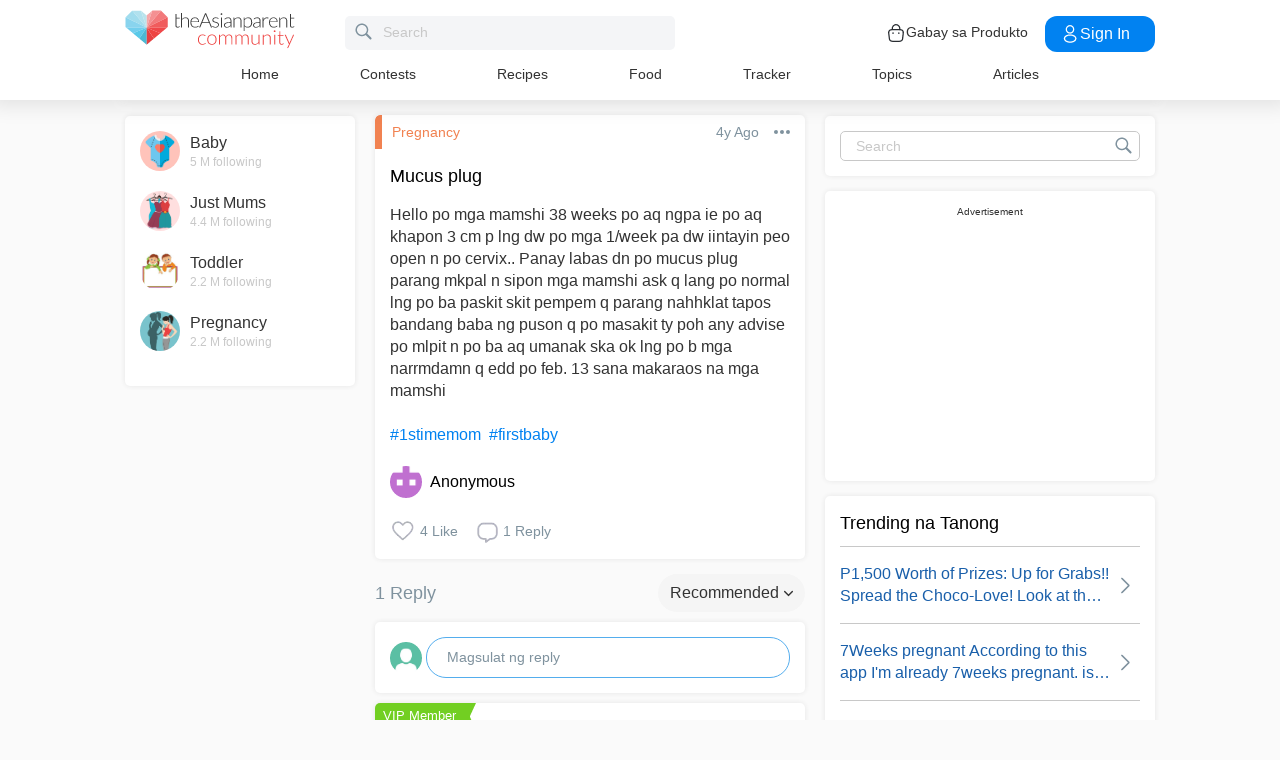

--- FILE ---
content_type: text/html; charset=utf-8
request_url: https://community.theasianparent.com/q/po-mga-mamshi-38-weeks-po-aq-ngpa-ie-po-aq-khapon-3-cm-p-lng-dw-po-mga-1week-p/3807479
body_size: 45928
content:
<!doctype html><html lang="tl"><head prefix="og: http://ogp.me/ns# fb: http://ogp.me/ns/fb# article: http://ogp.me/ns/article#"><meta charset="utf-8"><meta name="viewport" content="width=device-width,initial-scale=1,maximum-scale=1,user-scalable=no"><meta name="theme-color" content="#3498db"><meta name="google-site-verification" content="z4B1ury8xbKcAi-Zy5GmGmoaT71FAui-7NYphWwYeT8"/><meta name="msvalidate.01" content="B653A7E5F8C4620FFF1E9D5B078F34B6"/><link rel="preconnect" href="//static.cdntap.com"/><link rel="preconnect" href="//www.googletagmanager.com"/><link rel="preconnect" href="//www.facebook.com"/><link rel="manifest" href="/manifest.json"><link rel="shortcut icon" href="https://static.cdntap.com/tap-assets/favicon.ico"><title>Mucus plug Hello po mga mamshi 38 weeks po aq ngpa ie po aq </title>
        <link rel='preconnect' href='//securepubads.g.doubleclick.net' />
        
        <link rel="canonical" href="https://community.theasianparent.com/q/po-mga-mamshi-38-weeks-po-aq-ngpa-ie-po-aq-khapon-3-cm-p-lng-dw-po-mga-1week-p/3807479"/>
        <meta content="Hello po mga mamshi 38 weeks po aq ngpa ie po aq khapon 3 cm p lng dw po mga 1/week pa dw iintayin peo open n po cervix.. Panay labas dn po " name="description" />
        <link rel="alternate" href="https://community.theasianparent.com/q/po-mga-mamshi-38-weeks-po-aq-ngpa-ie-po-aq-khapon-3-cm-p-lng-dw-po-mga-1week-p/3807479" hreflang="tl-PH" />
    
        <meta property="al:android:url" content="tap://app/q/po-mga-mamshi-38-weeks-po-aq-ngpa-ie-po-aq-khapon-3-cm-p-lng-dw-po-mga-1week-p/3807479">
        <meta property="al:android:package" content="com.tickledmedia.ParentTown">
        <meta property="al:android:app_name" content="theAsianparent">
        <meta property="al:ios:url" content="tap://app/q/po-mga-mamshi-38-weeks-po-aq-ngpa-ie-po-aq-khapon-3-cm-p-lng-dw-po-mga-1week-p/3807479" />
        <meta property="al:ios:app_store_id" content="1042523855" />
        <meta property="al:ios:app_name" content="theAsianparent" />
        <meta property="al:web:should_fallback" content="false" />
        <meta property="fb:app_id" content="1038004076364647" />
    <link rel="amphtml" href="https://community.theasianparent.com/q/po-mga-mamshi-38-weeks-po-aq-ngpa-ie-po-aq-khapon-3-cm-p-lng-dw-po-mga-1week-p/3807479/amp">
        <!-- authorMetaInjector -->
        
        <meta property="fb:app_id" content="1038004076364647" /> 
        <meta property="og:type"   content="article" /> 
        <meta property="og:url"    content="https://community.theasianparent.com/q/po-mga-mamshi-38-weeks-po-aq-ngpa-ie-po-aq-khapon-3-cm-p-lng-dw-po-mga-1week-p/3807479" /> 
        <meta property="og:title"  content="Mucus plug Hello po mga mamshi 38 weeks po aq ngpa ie po aq " />
        <meta property="og:description"  content="Hello po mga mamshi 38 weeks po aq ngpa ie po aq khapon 3 cm p lng dw po mga 1/week pa dw iintayin peo open n po cervix.. Panay labas dn po " />

        <meta name="twitter:card" content="summary" /><meta name="twitter:site" content="@theasianparent">
    <meta property="og:image"  content="https://s3-ap-southeast-1.amazonaws.com/parenttown-prod/assets/tap_c_logo_512x512.png" />
        <!-- SitelinksSearchboxStructuredData -->
        <!-- QnAStructuredDataInjector -->
        <!-- RecipeStructuredDataInjector -->
        <!-- FoodStructuredDataInjector -->
        
        <script>
            //needs to be before gtm script
            window.dataLayer = [{
                geoCountryCode: 'us',
                profileCountryCode: '',
                userId: ''
            }];
        </script>
        
            <!-- Google Tag Manager -->
                <script>(function(w,d,s,l,i){w[l]=w[l]||[];w[l].push({'gtm.start':
                new Date().getTime(),event:'gtm.js'});var f=d.getElementsByTagName(s)[0],
                j=d.createElement(s),dl=l!='dataLayer'?'&l='+l:'';j.async=true;j.src=
                'https://www.googletagmanager.com/gtm.js?id='+i+dl;f.parentNode.insertBefore(j,f);
                })(window,document,'script','dataLayer','GTM-5WRBCKL');</script>
            <!-- End Google Tag Manager -->
        
        <!-- webpush-head-src -->
        <!-- jwPlayerInjector -->
        <!-- preloadInjector -->
        <!-- FAQWebViewHead -->
        
    <script type="application/ld+json">
        {
            "@context": "https://schema.org",
            "@type": "BreadcrumbList",
            "itemListElement" : [{"@type":"ListItem","position":1,"item":{"@id":"https://community.theasianparent.com/feed","name":"Home"}},{"@type":"ListItem","position":2,"item":{"@id":"https://community.theasianparent.com/topic/general-pregnancy-talk","name":"Pregnancy"}},{"@type":"ListItem","position":3,"item":{"@id":"https://community.theasianparent.com/q/po-mga-mamshi-38-weeks-po-aq-ngpa-ie-po-aq-khapon-3-cm-p-lng-dw-po-mga-1week-p/3807479","name":"po mga mamshi 38 weeks po aq ngpa ie po aq khapon 3 cm p lng dw po mga 1week p"}}]
        }
    </script>
    
        <!-- metaNext -->
        <!-- metaPrev -->
    <meta name="apple-mobile-web-app-capable" content="yes"><link rel="apple-touch-icon" href="https://static.cdntap.com/parenttown-prod/assets/tap_c_logo_120x120.png"><link rel="apple-touch-icon" sizes="120x120" href="https://static.cdntap.com/parenttown-prod/assets/tap_c_logo_120x120.png"><link rel="apple-touch-icon" sizes="152x152" href="https://static.cdntap.com/parenttown-prod/assets/tap_c_logo_152x152.png"><script>var googletag=googletag||{};googletag.cmd=googletag.cmd||[]</script><link rel="preload" href="/static/css/main.314b5b65.chunk.css" as="style"><link href="/static/css/main.314b5b65.chunk.css" rel="stylesheet"></head><body class="postView-page"><noscript>You need to enable JavaScript to run this app.</noscript><div id="root"><div class="view-post"><div class="base-layout  false"><header><div class="header-top"><div class="t-header"><div class="h-left"><div class="only-mobile hamburger-wrap"><svg class="icon hamburger-regular-dark-md " height="32px" version="1.1" viewBox="0 0 32 32" width="32px" xmlns="http://www.w3.org/2000/svg"><path fill="#333" d="M4,10h24c1.104,0,2-0.896,2-2s-0.896-2-2-2H4C2.896,6,2,6.896,2,8S2.896,10,4,10z M28,14H4c-1.104,0-2,0.896-2,2  s0.896,2,2,2h24c1.104,0,2-0.896,2-2S29.104,14,28,14z M28,22H4c-1.104,0-2,0.896-2,2s0.896,2,2,2h24c1.104,0,2-0.896,2-2  S29.104,22,28,22z"></path></svg></div><div class="logo-wrap "><a href="/feed?lng=ph" aria-label="theAsianparent community logo - Go to feed page"><img class="not-mobile logo" src="https://static.cdntap.com/parenttown-prod/community/Community_logo.svg" height="44" width="170" alt="theAsianparent-logo" loading="lazy"/><img class="only-mobile logo" src="https://static.cdntap.com/parenttown-prod/community/Community_logo.svg" height="33" width="130" alt="theAsianparent-logo" loading="lazy"/></a></div><div class="only-desktop"><div class="header-search-bar"><div class="search-bar-container"><form class=""><input type="text" class="search-box" placeholder="Search" title="query" name="query" value=""/><span class="pointer-click"><svg class="icon search-regular-gray-md " height="32px" version="1.1" viewBox="0 0 32 32" width="32px" xmlns="http://www.w3.org/2000/svg"><g fill="none" fill-rule="evenodd" stroke="none" stroke-width="1"><g fill="#7f929e"><path d="M19.4271164,21.4271164 C18.0372495,22.4174803 16.3366522,23 14.5,23 C9.80557939,23 6,19.1944206 6,14.5 C6,9.80557939 9.80557939,6 14.5,6 C19.1944206,6 23,9.80557939 23,14.5 C23,16.3366522 22.4174803,18.0372495 21.4271164,19.4271164 L27.0119176, 25.0119176 C27.5621186,25.5621186 27.5575313,26.4424687 27.0117185,26.9882815 L26.9882815,27.0117185 C26.4438648,27.5561352 25.5576204,27.5576204 25.0119176,27.0119176 L19.4271164,21.4271164 L19.4271164,21.4271164 Z M14.5,21 C18.0898511,21 21,18.0898511 21, 14.5 C21,10.9101489 18.0898511,8 14.5,8 C10.9101489,8 8,10.9101489 8,14.5 C8,18.0898511 10.9101489,21 14.5,21 L14.5,21 Z"></path></g></g></svg></span></form></div></div></div></div><div class="h-right"><div class="not-desktop h-top-links"><svg class="icon search-regular-dark " width="22" height="22" viewBox="0 0 24 24" fill="none" xmlns="http://www.w3.org/2000/svg"><rect width="22" height="22"></rect><path d="M21.7663 20.5889L16.7962 15.6188C18.1506 13.9623 18.8165 11.8487 18.6562 9.71497C18.4959 7.58128 17.5216 5.59083 15.9349 4.15534C14.3482 2.71984 12.2704 1.94913 10.1314 2.00261C7.99233 2.05609 5.95568 2.92968 4.44268 4.44268C2.92968 5.95568 2.05609 7.99233 2.00261 10.1314C1.94913 12.2704 2.71984 14.3482 4.15534 15.9349C5.59083 17.5216 7.58128 18.4959 9.71497 18.6562C11.8487 18.8165 13.9623 18.1506 15.6188 16.7962L20.5889 21.7663C20.7459 21.9179 20.9563 22.0019 21.1746 22C21.3929 21.9981 21.6017 21.9105 21.7561 21.7561C21.9105 21.6017 21.9981 21.3929 22 21.1746C22.0019 20.9563 21.9179 20.7459 21.7663 20.5889ZM10.3531 17.0143C9.03568 17.0143 7.74781 16.6237 6.65238 15.8917C5.55695 15.1598 4.70317 14.1194 4.199 12.9023C3.69483 11.6851 3.56292 10.3458 3.81994 9.05361C4.07697 7.76146 4.71138 6.57455 5.64297 5.64297C6.57455 4.71138 7.76146 4.07697 9.05361 3.81994C10.3458 3.56292 11.6851 3.69483 12.9023 4.199C14.1194 4.70317 15.1598 5.55695 15.8917 6.65238C16.6237 7.74781 17.0143 9.03568 17.0143 10.3531C17.0124 12.1192 16.3099 13.8123 15.0611 15.0611C13.8123 16.3099 12.1192 17.0124 10.3531 17.0143Z" fill="currentColor"></path></svg></div><div class="h-top-links"><svg width="20" height="20" viewBox="0 0 20 20" fill="none" xmlns="http://www.w3.org/2000/svg"><path d="M13.75 7.19165C13.4083 7.19165 13.125 6.90832 13.125 6.56665V5.41665C13.125 4.54165 12.75 3.69165 12.1 3.09998C11.4417 2.49998 10.5917 2.22498 9.69167 2.30832C8.19167 2.44998 6.875 3.98332 6.875 5.58332V6.39165C6.875 6.73332 6.59167 7.01665 6.25 7.01665C5.90833 7.01665 5.625 6.73332 5.625 6.39165V5.57498C5.625 3.33332 7.43333 1.26665 9.575 1.05832C10.825 0.941651 12.025 1.33332 12.9417 2.17498C13.85 2.99998 14.375 4.18332 14.375 5.41665V6.56665C14.375 6.90832 14.0917 7.19165 13.75 7.19165Z" fill="#292D32"></path><path d="M12.4998 18.9584H7.49985C3.64985 18.9584 2.93318 17.1667 2.74985 15.425L2.12485 10.4334C2.03318 9.53335 1.99985 8.24169 2.87485 7.27502C3.62485 6.44169 4.86652 6.04169 6.66652 6.04169H13.3332C15.1415 6.04169 16.3832 6.45002 17.1248 7.27502C17.9915 8.24169 17.9665 9.53335 17.8748 10.4167L17.2498 15.425C17.0665 17.1667 16.3498 18.9584 12.4998 18.9584ZM6.66652 7.29169C5.25818 7.29169 4.29152 7.56669 3.79985 8.11669C3.39152 8.56669 3.25818 9.25835 3.36652 10.2917L3.99152 15.2834C4.13318 16.6167 4.49985 17.7167 7.49985 17.7167H12.4998C15.4998 17.7167 15.8665 16.625 16.0082 15.3L16.6332 10.2917C16.7415 9.27502 16.6082 8.58335 16.1998 8.12502C15.7082 7.56669 14.7415 7.29169 13.3332 7.29169H6.66652Z" fill="#292D32"></path><path d="M12.85 10.9584C12.3833 10.9584 12.0083 10.5834 12.0083 10.125C12.0083 9.66669 12.3833 9.29169 12.8416 9.29169C13.3 9.29169 13.675 9.66669 13.675 10.125C13.675 10.5834 13.3083 10.9584 12.85 10.9584Z" fill="#292D32"></path><path d="M7.01647 10.9584C6.5498 10.9584 6.1748 10.5834 6.1748 10.125C6.1748 9.66669 6.5498 9.29169 7.00814 9.29169C7.46647 9.29169 7.84147 9.66669 7.84147 10.125C7.84147 10.5834 7.47481 10.9584 7.01647 10.9584Z" fill="#292D32"></path></svg><div class="only-desktop">Gabay sa Produkto</div></div><div class="only-desktop"><div class="user-profile-button"><button class="btn btn-round not-desktop"><img src="https://static.cdntap.com/community-theasianparent/assets/user.png" loading="lazy" alt="login" width="20" height="18"/></button><button class="btn btn-primary signin-btn only-desktop"><svg width="20" height="20" viewBox="0 0 20 20" fill="none" xmlns="http://www.w3.org/2000/svg"><path d="M10.1331 9.68335C10.1081 9.68335 10.0915 9.68335 10.0665 9.68335C10.0248 9.67502 9.96647 9.67502 9.91647 9.68335C7.4998 9.60835 5.6748 7.70835 5.6748 5.36669C5.6748 2.98335 7.61647 1.04169 9.9998 1.04169C12.3831 1.04169 14.3248 2.98335 14.3248 5.36669C14.3165 7.70835 12.4831 9.60835 10.1581 9.68335C10.1498 9.68335 10.1415 9.68335 10.1331 9.68335ZM9.9998 2.29169C8.30814 2.29169 6.92481 3.67502 6.92481 5.36669C6.92481 7.03335 8.2248 8.37502 9.88314 8.43335C9.9248 8.42502 10.0415 8.42502 10.1498 8.43335C11.7831 8.35835 13.0665 7.01669 13.0748 5.36669C13.0748 3.67502 11.6915 2.29169 9.9998 2.29169Z" fill="white"></path><path d="M10.1413 18.7916C8.50801 18.7916 6.86634 18.375 5.62467 17.5416C4.46634 16.775 3.83301 15.725 3.83301 14.5833C3.83301 13.4416 4.46634 12.3833 5.62467 11.6083C8.12467 9.94998 12.1747 9.94998 14.658 11.6083C15.808 12.375 16.4497 13.425 16.4497 14.5666C16.4497 15.7083 15.8163 16.7666 14.658 17.5416C13.408 18.375 11.7747 18.7916 10.1413 18.7916ZM6.31634 12.6583C5.51634 13.1916 5.08301 13.875 5.08301 14.5916C5.08301 15.3 5.52467 15.9833 6.31634 16.5083C8.39134 17.9 11.8913 17.9 13.9663 16.5083C14.7663 15.975 15.1997 15.2916 15.1997 14.575C15.1997 13.8666 14.758 13.1833 13.9663 12.6583C11.8913 11.275 8.39134 11.275 6.31634 12.6583Z" fill="white"></path></svg>Sign in</button></div></div></div></div><nav class="nav-links"><ul><li><a href="/feed?lng=ph" class="">Home</a></li><li><a href="/contests?lng=ph" class="">Contests</a></li><li><a href="/recipes?lng=ph" class="">Recipes</a></li><li><a href="/food?lng=ph" class="">Food</a></li><li><a href="/tracker?lng=ph" class="">Tracker</a></li><li><a href="/topics?lng=ph" class="">Topics</a></li><li><a href="https://ph.theasianparent.com" target="_blank" rel="noopener noreferrer">Articles</a></li></ul></nav></div><div class=""></div><div class="only-mobile left-slide-panel"><span class="close "><svg class="icon cross-regular-dark-smd " enable-background="new 0 0 32 32" height="32px" version="1.1" viewBox="0 0 32 32" width="32px" xmlns="http://www.w3.org/2000/svg"><path fill="#333" d="M17.459,16.014l8.239-8.194c0.395-0.391,0.395-1.024,0-1.414c-0.394-0.391-1.034-0.391-1.428,0  l-8.232,8.187L7.73,6.284c-0.394-0.395-1.034-0.395-1.428,0c-0.394,0.396-0.394,1.037,0,1.432l8.302,8.303l-8.332,8.286  c-0.394,0.391-0.394,1.024,0,1.414c0.394, 0.391,1.034,0.391,1.428,0l8.325-8.279l8.275,8.276c0.394,0.395,1.034,0.395,1.428,0  c0.394-0.396,0.394-1.037,0-1.432L17.459,16.014z"></path><g></g><g></g><g></g><g></g><g></g><g></g></svg></span><div class="user-details"><div class="offline-profile-thumb"></div><div class="login-signup-style"><a href="/login">Login<!-- --> / <!-- -->Signup</a></div></div><div class="sidebar-menu-wrap "><ul><li><ul class="user-details-header"><li>Articles</li></ul></li><li class="divider"></li><li><ul class="user-details-header"><li>Community</li></ul></li><li class="poll-link"><span class="icon-wrap"><svg class="icon sidebar-poll-icon-regular " width="256" height="256" x="0px" y="0px" version="1.1" viewBox="0 0 256 256" xmlns="http://www.w3.org/2000/svg"><circle fill="#906dfd" opacity="0.2" data-name="Ellipse 4 copy 2" cx="128" cy="128" r="126"></circle><path fill="#906dfd" d="M94.685,133.867H72a4.381,4.381,0,0,0-4.44,4.357v35.827A4.381,4.381,0,0,0,72,178.408H94.685a4.381,4.381,0,0,0,4.438-4.357V138.224C99.615,135.8,97.149,133.867,94.685,133.867Zm43.4-53.74H115.4a4.38,4.38,0,0,0-4.438,4.358v89.567a4.38,4.38,0,0,0,4.438,4.357h22.686a4.382,4.382,0,0,0,4.44-4.357V84.968C142.523,82.548,140.549,80.127,138.083,80.127Zm43.4,31.469H158.8a4.379,4.379,0,0,0-4.438,4.358v58.1a4.38,4.38,0,0,0,4.438,4.357h22.685a4.379,4.379,0,0,0,4.438-4.357v-58.1A4.379,4.379,0,0,0,181.482,111.6Z"></path></svg></span><span><a href="/feed/poll?lng=ph">Poll</a></span></li><li class="photo-link"><span class="icon-wrap"><svg class="icon sidebar-photo-icon-regular " width="256" height="256" x="0px" y="0px" version="1.1" viewBox="0 0 256 256" xmlns="http://www.w3.org/2000/svg"><circle fill="#4761c2" opacity="0.2" cx="128" cy="128" r="127.5"></circle><g><path fill="#4761c2" d="M182.01,79.13H73.99c-3.79,0-6.86,3.07-6.86,6.86v84.02c0,3.79,3.07,6.86,6.86,6.86h108.03 c3.79,0,6.86-3.07,6.86-6.86V85.99C188.87,82.2,185.8,79.13,182.01,79.13z M175.15,92.85v61.85l-15.69-19.05 c-0.58-0.7-1.6-0.82-2.34-0.29l-18.25,13.32l-31.34-30.48c-0.36-0.36-0.87-0.5-1.36-0.48c-0.5,0.05-0.96,0.32-1.24,0.73 l-24.1,34.48V92.85H175.15z M134,118.57c0-6.15,5-11.15,11.15-11.15c6.15,0,11.15,5,11.15,11.15s-5,11.15-11.15,11.15 C139,129.71,134,124.71,134,118.57z"></path></g></svg></span><span><a href="/booth?lng=ph">Photos</a></span></li><li class="food-link"><span class="icon-wrap"><svg class="icon food-icon " width="30px" height="30px" viewBox="0 0 26 26"><g stroke="none" stroke-width="1" fill="none" fill-rule="evenodd"><rect x="0" y="0" width="26" height="26"></rect><g transform="translate(4.000000, 2.000000)" fill="#494E5F" stroke="#494E5F" stroke-width="0.5"><path d="M8.69423958,6.71698958 C8.42433854,6.65792188 8.16251563,6.56213021 7.91810937,6.43167708 C7.14513021,6.01900521 6.27635938,5.80078125 5.405125,5.80078125 C4.93825521,5.80078125 4.47052604,5.86277083 4.01465625,5.98474479 C2.54569792,6.37839583 1.30963021,7.38254688 0.623505208,8.73967187 C-0.0626770833,10.0969688 -0.138760417,11.6877292 0.415135417,13.104151 L2.73922917,19.0481615 C3.08435417,19.9303385 3.68121875,20.676276 4.46536979,21.2050781 C5.23657292,21.7251719 6.13398958,22 7.06096875,22 C7.46561979,22 7.87021354,21.9464896 8.26340625,21.8411302 C8.64027083,21.7401823 9.00040625,21.5931146 9.33854167,21.4026771 C9.67667708,21.5931146 10.0365833,21.7401823 10.4136771,21.8411302 C10.8066406,21.9464896 11.2112917,22 11.6161146,22 L11.6165729,22 C12.5430938,22 13.4405104,21.7251719 14.2117135,21.2050781 C14.9956354,20.6764479 15.5925,19.9305677 15.937625,19.0481615 L18.2619479,13.1039219 C18.8156146,11.6877292 18.7397604,10.0967396 18.0535781,8.73967187 C17.367224,7.38254688 16.1311563,6.37839583 14.6621979,5.98474479 C14.2065573,5.86277083 13.738599,5.80078125 13.2717292,5.80078125 C12.400724,5.80078125 11.531724,6.01900521 10.7587448,6.43167708 C10.5145677,6.56213021 10.2527448,6.65792188 9.98261458,6.71698958 L9.98261458,4.68451042 L11.0778594,4.68451042 C12.4886667,4.68451042 13.6365625,3.53661458 13.6365625,2.12580729 L13.6365625,0 L11.2528854,0 C10.3019583,0 9.47122917,0.521640625 9.03036979,1.29353125 C8.33146875,0.50084375 7.30892708,0 6.17163021,0 L6.17163021,1.288375 C7.56272917,1.288375 8.69423958,2.42011458 8.69423958,3.81104167 L8.69423958,6.71698958 Z M9.98261458,2.55841667 C9.98261458,1.85819792 10.5524375,1.288375 11.2528854,1.288375 L12.3481302,1.288375 L12.3481302,2.12580729 C12.3481302,2.8263125 11.7783646,3.39607812 11.0778594,3.39607812 L9.98261458,3.39607812 L9.98261458,2.55841667 Z M17.061974,12.6348177 L14.7375938,18.5788281 C14.4883177,19.2164271 14.0574844,19.7550833 13.4912708,20.136875 C12.9338229,20.5128802 12.2855104,20.711625 11.6165729,20.711625 C11.6163438,20.711625 11.6163438,20.711625 11.6161146,20.711625 C11.3240417,20.711625 11.0315677,20.6728958 10.7471146,20.5965833 C10.3738021,20.4965521 10.0235781,20.3340729 9.70555208,20.1136146 L9.33854167,19.8594115 L8.97153125,20.1136146 C8.65373438,20.3340729 8.30328125,20.4965521 7.92996875,20.5965833 C7.64551563,20.6728958 7.35304167,20.711625 7.06096875,20.711625 C6.39180208,20.711625 5.74348958,20.5128802 5.1858125,20.136875 C4.61959896,19.7550833 4.18876563,19.2161979 3.93948958,18.5788281 L1.61510938,12.6348177 C1.19464583,11.5592812 1.25233854,10.3514583 1.77334896,9.32106771 C2.29435938,8.29050521 3.23296875,7.52823958 4.34832292,7.22929167 C4.69545313,7.13636458 5.0510625,7.08915625 5.405125,7.08915625 C6.06529688,7.08915625 6.72438021,7.25478646 7.31139063,7.56811458 C7.93289063,7.90000521 8.63379688,8.07543229 9.33854167,8.07543229 C10.0432865,8.07543229 10.7441927,7.90000521 11.3656927,7.56811458 C11.9527031,7.25478646 12.6117865,7.08915625 13.2719583,7.08915625 C13.62625,7.08915625 13.9818594,7.13636458 14.3289323,7.22929167 C15.4441146,7.52823958 16.382724,8.29050521 16.9037344,9.32106771 C17.4247448,10.3514583 17.4824375,11.5592812 17.061974,12.6348177 Z"></path></g></g></svg></span><span><a href="/food?lng=ph">Food</a></span></li><li class="recipes-link"><span class="icon-wrap"><svg class="icon recipes-icon " width="24px" height="24px" viewBox="0 0 24 24"><g stroke="none" stroke-width="1" fill="none" fill-rule="evenodd"><g transform="translate(-1.000000, 0.000000)" fill="#494E5F" stroke="#484E61" stroke-width="0.5"><g transform="translate(2.000000, 1.000000)"><g transform="translate(0.000000, 9.775623)"><path d="M17.179867,0.618925208 C16.1124709,1.30122992 15.5251745,2.5307313 15.6658283,3.79003324 L11.0304709,6.76119114 L6.39438227,3.79173961 C6.53814404,2.53195014 5.94944598,1.30074238 4.87869806,0.621545706 C4.18213296,0.141385042 3.33516343,-0.0697783934 2.49483657,0.0271191136 C1.6921108,0.10567313 0.966232687,0.538238227 0.515141274,1.20670914 C0.0642936288,1.87536288 -0.0649639889,2.71026593 0.162592798,3.48392244 C0.387772853,4.29901939 0.901268698,5.00484765 1.60734072,5.47026039 C2.63884211,6.20966759 4.00265928,6.2938892 5.11746814,5.68684765 L8.71590028,8.24165097 L5.29145706,10.4375069 C4.96462604,10.6453186 4.73560665,10.9766593 4.65705263,11.356144 C4.57825485,11.7353241 4.6565651,12.1305319 4.8739446,12.4511468 C5.09053186,12.7710914 5.42693075,12.9903601 5.80708587,13.0591634 C6.187241,13.1279668 6.57934072,13.0405762 6.89428809,12.8167978 L11.0304709,9.88354571 L15.1666537,12.8189917 C15.4820886,13.0496565 15.8779668,13.1419834 16.2628753,13.0746427 C16.6478449,13.0073019 16.9887535,12.786144 17.2070471,12.4621163 C17.4253407,12.1379058 17.5021884,11.7389197 17.4200997,11.3568144 C17.3377064,10.9747701 17.103446,10.6426981 16.7711302,10.4372632 L13.3429086,8.24335734 L16.9437175,5.68733518 C18.0585263,6.29437673 19.4220997,6.21058172 20.4540886,5.47117452 C21.9569141,4.45685873 22.4475568,2.54310249 21.5469584,1.20481994 C20.6464211,-0.133523546 18.6860443,-0.395146814 17.179867,0.618925208 Z M6.47080332,12.2219446 C6.1458615,12.4407258 5.70592244,12.3602216 5.47903601,12.0407645 C5.37263158,11.8836565 5.33429917,11.6898615 5.37287535,11.5039889 C5.41145152,11.3178116 5.52382825,11.1554626 5.68422715,11.0535679 L9.3585928,8.69731302 L10.3967978,9.43385596 L6.47080332,12.2219446 Z M16.6870914,11.5041717 C16.7456565,11.7879778 16.6247479,12.0788532 16.3821385,12.2374238 C16.1393463,12.3961773 15.8243989,12.390205 15.5880055,12.222615 L5.33551801,4.94603878 C5.20717452,4.85535734 5.03531856,4.85651524 4.90843767,4.94914681 C4.0211856,5.52809418 2.86761773,5.4940277 2.01607756,4.8638892 C1.45663158,4.49683657 1.04935734,3.93958449 0.869396122,3.29512465 C0.695102493,2.72525762 0.787734072,2.106759 1.12120776,1.61282548 C1.45498615,1.11883102 1.99395568,0.80199446 2.58789474,0.750559557 C3.25277008,0.676088643 3.92191136,0.844836565 4.47185042,1.22596676 C5.37433795,1.77992798 5.83731302,2.83690305 5.63236565,3.87602216 C5.59378947,4.02837673 5.65710803,4.18853186 5.78971745,4.27330194 L16.3767147,11.0533241 C16.5371136,11.1552188 16.6492465,11.3178116 16.6870914,11.5041717 Z M20.0436454,4.86321884 C19.1919224,5.49311357 18.0382936,5.52687535 17.1511025,4.94774515 C17.0242216,4.85486981 16.8523047,4.85371191 16.7240222,4.94463712 L12.6787645,7.81652078 L11.7091801,7.19491413 L16.2702493,4.26970637 C16.4023712,4.18499723 16.4657507,4.0252687 16.4274183,3.87291413 C16.2267368,2.83403878 16.6892244,1.77919668 17.5895789,1.22310249 C18.7596011,0.434454294 20.2638892,0.608443213 20.9399169,1.60996122 C21.6160055,2.61147922 21.2134848,4.0745097 20.0436454,4.86321884 Z"></path></g><g transform="translate(2.132964, 0.000000)"><path d="M12.9122936,12.5052022 L13.9533019,7.3006482 C15.7120222,7.14756233 17.0365928,5.63425485 16.9554183,3.87078116 C16.8742438,2.1074903 15.4161496,0.722038781 13.6509695,0.731301939 C12.9115623,0.72868144 12.1933629,0.978177285 11.6151468,1.43877562 C11.0033518,0.538725762 9.98562327,0 8.89750693,0 C7.80939058,0 6.79166205,0.538725762 6.17986704,1.43877562 C5.60165097,0.978177285 4.88345152,0.72868144 4.14404432,0.731301939 C2.3853241,0.731058172 0.937224377,2.11395014 0.856293629,3.87078116 C0.775606648,5.62761219 2.09036565,7.13756787 3.84171191,7.2991856 L4.88272022,12.5052022 L5.59927424,12.361928 L5.39457064,11.3351801 L12.4004432,11.3351801 L12.1957396,12.3590637 L12.9122936,12.5052022 Z M11.1473573,10.6038781 L11.4534681,8.46189474 L10.7293573,8.35804986 L10.4086814,10.6038781 L9.26315789,10.6038781 L9.26315789,6.58171745 L8.53185596,6.58171745 L8.53185596,10.6038781 L7.38633241,10.6038781 L7.06565651,8.35804986 L6.34154571,8.46189474 L6.64765651,10.6038781 L5.24837119,10.6038781 L4.50232133,6.87429917 C4.46758449,6.70408864 4.31785042,6.58171745 4.14404432,6.58171745 C2.73049861,6.58171745 1.58448753,5.43570637 1.58448753,4.02216066 C1.58448753,2.60861496 2.73049861,1.46260388 4.14404432,1.46260388 C4.84847091,1.46071468 5.52187812,1.75232133 6.00252632,2.26697507 C6.08516343,2.35436565 6.20509695,2.39556233 6.32393352,2.37721884 C6.44246537,2.35887535 6.54484765,2.28367313 6.59719668,2.17556233 C7.02354571,1.29288089 7.91719668,0.732033241 8.89750693,0.732033241 C9.87781717,0.732033241 10.7714681,1.29288089 11.1978172,2.17556233 C11.2501662,2.28367313 11.3525485,2.35887535 11.4710803,2.37721884 C11.5899169,2.39556233 11.7098504,2.35436565 11.7924875,2.26697507 C12.2731357,1.75232133 12.9465429,1.46071468 13.6509695,1.46260388 C15.0645152,1.46260388 16.2105263,2.60861496 16.2105263,4.02216066 C16.2105263,5.43570637 15.0645152,6.58171745 13.6509695,6.58171745 C13.4771634,6.58171745 13.3274294,6.70408864 13.2926925,6.87429917 L12.5466427,10.6038781 L11.1473573,10.6038781 Z"></path></g></g></g></g></svg></span><span><a href="/recipes?lng=ph">Recipes</a></span></li><li class="topics-link"><span class="icon-wrap"><svg class="icon sidebar-topics-icon-regular " width="256" height="256" x="0px" y="0px" version="1.1" viewBox="0 0 256 256" xmlns="http://www.w3.org/2000/svg"><circle data-name="Ellipse 4 copy 2" fill="#63d9ff" opacity="0.2" cx="128" cy="128" r="126"></circle><path data-name="Forma 1" fill="#63d9ff" d="M126.211,68.994a59.011,59.011,0,1,0,59.8,58.212A59.016,59.016,0,0,0,126.211,68.994Zm-0.174,94.926-0.326,0a8.59,8.59,0,0,1,.2-17.178l0.291,0c5.158,0.152,8.657,3.813,8.512,8.9A8.28,8.28,0,0,1,126.037,163.92Zm21.11-41.9c-1.18,1.677-3.776,3.759-7.046,6.306l-3.6,2.487a9.776,9.776,0,0,0-3.617,4.405,9.131,9.131,0,0,0-.558,3.695l0,0.578H118.571l0.04-1.164c0.168-4.781.286-7.595,2.268-9.92,3.109-3.65,9.969-8.067,10.26-8.255a10.822,10.822,0,0,0,2.428-2.483c1.443-1.99,2.082-3.557,2.082-5.1a9.932,9.932,0,0,0-1.887-5.87c-1.205-1.7-3.492-2.557-6.8-2.557-3.282,0-5.53,1.042-6.874,3.179A12.766,12.766,0,0,0,118,114.191v0.587H103.826l0.026-.613c0.365-8.682,3.465-14.935,9.208-18.584a24.249,24.249,0,0,1,13.337-3.5c6.859,0,12.648,1.666,17.206,4.953,4.619,3.331,6.961,8.318,6.961,14.825A16.96,16.96,0,0,1,147.147,122.023Z"></path></svg></span><span><a href="/topics?lng=ph">Topics</a></span></li><li class="articles-link"><span class="icon-wrap"><svg class="icon sidebar-articles-icon-regular " width="256" height="256" x="0px" y="0px" version="1.1" viewBox="0 0 256 256" xmlns="http://www.w3.org/2000/svg"><circle fill="#FF5E57" opacity="0.2" cx="128" cy="128" r="127.5"></circle><path fill="#FF5E57" d="M82.08,72.03h82.25v-7.44H74.64V176.6h7.44V72.03z"></path><path fill="#FF5E57" d="M164.33,79.47L164.33,79.47l-74.81-0.01v97.14h0.01v14.88h62.41V164.2h27.28V79.47H164.33z M119.28,94.35h30.16 v7.44h-30.16V94.35z M164.33,146.43H104.4V139h59.93V146.43z M164.33,131.55H104.4v-7.44h59.93V131.55z M164.33,116.67H104.4v-7.44 h59.93V116.67z"></path><path fill="#FF5E57" d="M159.37,171.64v15.18l15.19-15.18H159.37z"></path></svg></span><span><a href="https://ph.theasianparent.com">Magbasa ng articles</a></span></li><li class="divider"></li><li><ul class="user-details-header"><li>Tracker</li></ul></li><li class="pregnancy-tracker-link"><span class="icon-wrap"><svg class="icon sidebar-pregnancy-tracker-icon-regular " width="256" height="256" x="0px" y="0px" version="1.1" viewBox="0 0 256 256" xmlns="http://www.w3.org/2000/svg"><circle fill="#F03D71" opacity="0.2" cx="128" cy="128" r="126"></circle><path fill="#F03D71" d="M128,202c-3.38-0.76-6.75-1.62-10.15-2.25c-7.72-1.44-12.7-5.99-14.24-13.55c-1.76-8.61-3.74-17.34-3.99-26.06 c-0.43-14.96,0.1-29.97,0.84-44.93c0.46-9.27,7.9-16.61,15.4-15.81c2.78,0.3,5.62,1.83,8.02,3.43c4.27,2.84,8.07,6.39,12.34,9.24 c8.89,5.93,9.98,9.25,5.66,20.41c2.8,1.24,5.65,2.45,8.47,3.75c15.9,7.33,26.03,18.81,26.54,37.13c0.06,1.98-0.42,3.98-0.39,5.97 c0.06,5.29-5.98,5.56-7.69,9.47c-0.69,1.58-2.4,2.71-4.1,4.53c-4.24-3.99-8.58-8-12.84-12.1c-3.72-3.58-6.98-7.76-11.1-10.79 c-8.62-6.37-11.08-15.03-11.55-25.14c-0.44-9.45-1.64-18.89-2.89-28.28c-0.91-6.87-6.26-10.82-13.02-10.31 c-5.9,0.44-10.36,5.35-10.63,11.85c-0.09,2.15-0.31,4.46,0.3,6.46c4.11,13.52,8.05,27.11,12.89,40.37 c1.55,4.26,5.09,8.26,8.67,11.23c9.72,8.06,19.95,15.51,30.26,23.41c-2.85,0.73-5.32,1.36-7.78,1.99C140.67,202,134.33,202,128,202z "></path><path fill="#F03D71" d="M95,55c2.58,1.47,5.03,3.34,7.8,4.25c1.52,0.5,3.7-0.31,5.36-1.04c9.92-4.32,21.07,0.01,24.83,9.77 c3.89,10.1-1.07,20.95-11.32,24.04c-7.02,2.12-13.58,0.86-18.81-4.63c-5.22-5.48-5.95-12.03-3.91-19.05 c0.4-1.39,1.06-2.71,1.84-4.65c-4.89,1.76-9.29,4.71-13.53,4.49c-4.13-0.21-8.1-3.64-13-6.08C80.83,59.32,85.92,57.16,91,55 C92.33,55,93.67,55,95,55z"></path></svg></span><span><a href="/tracker/pregnancy?lng=ph">Pregnancy Tracker</a></span></li><li class="baby-tracker-link"><span class="icon-wrap"><svg class="icon sidebar-baby-tracker-icon-regular " width="256" height="256" x="0px" y="0px" version="1.1" viewBox="0 0 256 256" xmlns="http://www.w3.org/2000/svg"><circle fill="#16d1c0" opacity="0.2" data-name="Ellipse 4 copy 2" cx="128" cy="128" r="126"></circle><path fill="#16d1c0" d="M181.2,102.324c-11.576-13.182-39.132-12.263-41.007-1.638-1.551,8.852,7.859,13.8,12.362,18.395,5.207,5.306,6.091,13.881,1.8,19.729-1.793,2.427-12.476,13.1-9.3,23.63,1.617,5.344,5.248,7.739,10,8.712,15.808,3.244,17.474-9.128,17.638-14.621a37.909,37.909,0,0,1,3.074-14.885C181.056,129.807,189.054,111.267,181.2,102.324ZM141.228,66.767c3.573-.567,7.22,3.6,8.146,9.3s-1.212,10.783-4.782,11.35-7.22-3.6-8.149-9.3S137.658,67.332,141.228,66.767Zm20.888,10.779c0.217,3.991-1.625,7.333-4.122,7.468s-4.707-3-4.929-6.986,1.63-7.333,4.127-7.469S161.9,73.553,162.116,77.546Zm10.5,2.878c0.18,3.239-1.326,5.956-3.356,6.063s-3.815-2.428-3.995-5.671,1.317-5.954,3.348-6.067S172.435,77.18,172.615,80.424Zm6.468,4.791c-0.173,2.393-1.531,4.251-3.03,4.145s-2.578-2.132-2.406-4.526,1.526-4.251,3.028-4.144S179.254,82.819,179.083,85.214Zm4.584,5.648c-0.131,1.91-1.22,3.391-2.415,3.311s-2.059-1.7-1.924-3.615,1.224-3.393,2.423-3.31S183.806,88.956,183.667,90.863ZM115.5,117.231c-1.875-10.625-29.429-11.54-41,1.638-7.851,8.943.143,27.483,5.428,39.322a37.947,37.947,0,0,1,3.076,14.876c0.163,5.493,1.836,17.869,17.638,14.63,4.755-.973,8.387-3.364,10-8.712,3.176-10.535-7.5-21.2-9.294-23.63-4.3-5.849-3.412-14.42,1.8-19.732C107.645,131.035,117.057,126.083,115.5,117.231Zm-9.186-24.617c0.932-5.7,4.579-9.865,8.146-9.3s5.708,5.646,4.781,11.349-4.576,9.866-8.144,9.3S105.393,98.317,106.318,92.614Zm-3.676,1.955c-0.216,3.991-2.425,7.119-4.924,6.982s-4.351-3.478-4.128-7.471,2.425-7.118,4.924-6.98S102.866,90.582,102.642,94.569Zm-12.2,2.8c-0.18,3.241-1.967,5.778-3.995,5.669s-3.526-2.823-3.344-6.063,1.965-5.783,3.993-5.675S90.614,94.127,90.438,97.366Zm-8.383,4.01c0.172,2.4-.907,4.422-2.4,4.527s-2.855-1.755-3.027-4.149,0.907-4.422,2.4-4.525S81.884,98.982,82.055,101.376Zm-5.694,5.735c0.139,1.91-.721,3.532-1.92,3.615s-2.276-1.4-2.413-3.31,0.72-3.533,1.916-3.615S76.225,105.2,76.362,107.111Z"></path></svg></span><span><a href="/tracker/baby?lng=ph">Baby Tracker</a></span></li><li class="divider"></li><li><ul class="user-details-header"><li>Rewards</li></ul></li><li class="rewards-link"><span class="icon-wrap"><img src="https://parenttown-prod.s3-ap-southeast-1.amazonaws.com/assets/tools/Reward.png" alt="Rewards" width="30" height="30" loading="lazy"/></span><span><a href="/rewards?lng=ph">Rewards</a></span></li><li class="contests-link"><span class="icon-wrap"><svg class="icon sidebar-contests-icon-regular " width="256" height="256" x="0px" y="0px" version="1.1" viewBox="0 0 256 256" xmlns="http://www.w3.org/2000/svg"><circle data-name="Ellipse 4 copy 2" fill="#0296d8" opacity="0.2" cx="128" cy="128" r="126"></circle><path fill="#0296d8" d="M179,91.43h-8.706a13.9,13.9,0,0,0,2.122-6.026,15.483,15.483,0,0,0-25.789-13.158l-10.993,9.98a11.669,11.669,0,0,0-17.28.012l-11.007-9.994A15.484,15.484,0,0,0,81.559,85.408a13.886,13.886,0,0,0,2.122,6.022H75a7.807,7.807,0,0,0-7.8,7.814v11.721a3.9,3.9,0,0,0,3.9,3.907H182.9a3.9,3.9,0,0,0,3.9-3.907V99.243A7.807,7.807,0,0,0,179,91.43Zm-63.7-1.3v1.3H96.953a7.693,7.693,0,0,1-3.239-14.669,7.5,7.5,0,0,1,8.4,1.274L115.3,90.012C115.3,90.051,115.3,90.089,115.3,90.127Zm49.377-5.761a7.905,7.905,0,0,1-8.016,7.064H138.7v-1.3c0-.046,0-0.092,0-0.138L151.683,78.2a7.79,7.79,0,0,1,7.378-1.889A7.6,7.6,0,0,1,164.677,84.367ZM75,122.685v57.3a7.807,7.807,0,0,0,7.8,7.814h36.4V122.685H75Zm59.8,0V187.8h36.4a7.806,7.806,0,0,0,7.8-7.814v-57.3H134.8Z"></path></svg></span><span><a href="/contests?lng=ph">Contests</a></span></li><li class="vip-link"><span class="icon-wrap"><img src="https://static.cdntap.com/tap-assets/SubCategory/Allergies.png" alt="VIP Parents" width="30" height="30" loading="lazy"/></span><span><a href="https://www.parents.vip/">VIP Parents</a></span></li><li class="divider"></li><li><ul class="user-details-header"><li>More</li></ul></li><li class="feedback-link"><span class="icon-wrap"><svg class="icon sidebar-feedback-icon-regular " width="256" height="256" x="0px" y="0px" version="1.1" viewBox="0 0 256 256" xmlns="http://www.w3.org/2000/svg"><circle data-name="Ellipse 4 copy 2" fill="#f88050" opacity="0.2" cx="128" cy="128" r="126"></circle><path data-name="Forma 1" fill="#f88050" d="M168.639,129.27l11.4-7.613a3.017,3.017,0,0,0,.309-4.8l-11.711-10.17V129.27ZM123.4,74.516l-6.431,5.591h21.067l-6.431-5.591A6.278,6.278,0,0,0,123.4,74.516ZM74.981,121.657l11.4,7.613V106.687l-11.711,10.17A3.007,3.007,0,0,0,74.981,121.657Zm74.447,25.592,30.326,28.8a3.109,3.109,0,0,0,5.256-2.192V129.245a3.1,3.1,0,0,0-4.834-2.521Zm-74.173,28.8,30.325-28.8L74.832,126.724A3.1,3.1,0,0,0,70,129.245v44.608A3.109,3.109,0,0,0,75.255,176.045Zm101.116,2.716L145.76,149.7l-13.559,9.05a8.449,8.449,0,0,1-9.394,0l-13.559-9.05L78.636,178.761A3.042,3.042,0,0,0,80.793,184h93.434A3.041,3.041,0,0,0,176.371,178.761Zm-63.615-95H96.286a6.147,6.147,0,0,0-6.2,6.091v41.9h0l33.673,22.961a6.274,6.274,0,0,0,7.462,0L164.9,131.755v-41.9a6.148,6.148,0,0,0-6.2-6.091H112.756Zm-6.073,41.379a1.84,1.84,0,0,1,1.859-1.827h37.923a1.827,1.827,0,1,1,0,3.653H108.542A1.841,1.841,0,0,1,106.683,125.141Zm39.782-18.577a1.828,1.828,0,1,1,0,3.655H108.542a1.828,1.828,0,1,1,0-3.655h37.923Z"></path></svg></span><span><a href="/contact?lng=ph">Feedback</a></span></li></ul><div class="download-app-section"><p><a href="/privacy?lng=ph">Privacy Policy</a><a href="/community-guideline?lng=ph">Community Guidelines</a><a href="/sitemap?lng=ph">Sitemap HTML</a></p><p><span>I-download ang aming free app</span></p><div class="clear-fix"></div><div class="social-app-wrap"><div class="google-play-btn"><a href="https://community.theasianparent.com/app/download?mt=8&amp;lng=ph" aria-label="Download theAsianparent app from google play store"><img src="https://static.cdntap.com/html-edm/2018/sep/tap-welcome/icon-android.svg" alt="google play store" loading="lazy" width="125" height="36"/></a></div><div class="play-store-btn"><a href="https://community.theasianparent.com/app/download?lng=ph" aria-label="Download theAsianparent app from app store"><img src="https://static.cdntap.com/html-edm/2018/sep/tap-welcome/icon-ios.svg" alt="app store" loading="lazy" width="125" height="36"/></a></div></div></div></div></div></header><main><div class="notifications-wrapper"></div><div id="startMainContentSection"></div><div class="main-content"><aside class="left-panel"><div class="ak-react-sticky-panel"><span class="arsp-top"></span><div class="arsp-body"><div class="left-panel-main"><div class="shadow-card feed-switcher"><div class="trending-topics-list"><div class="trending-topics"><a href="/topic/general-baby-talk?lng=ph"><img src="https://groups-tap.s3.amazonaws.com/avatar_1463741546.jpg" alt="Baby" loading="lazy"/><span><b>Baby</b><label>5 M following</label></span></a></div><div class="trending-topics"><a href="/topic/general-mum-talk?lng=ph"><img src="https://groups-tap.s3.amazonaws.com/avatar_1463741485.jpg" alt="Just Mums" loading="lazy"/><span><b>Just Mums</b><label>4.4 M following</label></span></a></div><div class="trending-topics"><a href="/topic/general-toddler-talk?lng=ph"><img src="https://groups-tap.s3.amazonaws.com/avatar_1464002267.jpg" alt="Toddler" loading="lazy"/><span><b>Toddler</b><label>2.2 M following</label></span></a></div><div class="trending-topics"><a href="/topic/general-pregnancy-talk?lng=ph"><img src="https://groups-tap.s3.amazonaws.com/1436799445.png" alt="Pregnancy" loading="lazy"/><span><b>Pregnancy</b><label>2.2 M following</label></span></a></div></div></div></div></div><span class="arsp-bottom"></span></div></aside><div class="center-panel"><div class="compose-wrap"><div></div></div><div><div class="question-elem-containers detail-design"><div class="main-elem-section"><div class="card-template"><div class="card-template-top"><aside class="left"><div class="topic-link"><div style="background:#f18251"></div><a style="color:#f18251" href="/topic/general-pregnancy-talk?lng=ph">Pregnancy</a></div></aside><aside class="right"><div class="last-seen">4y ago</div><div class="action-link"><span class="pointer-click"><svg class="icon dot-more-regular-gray-sm not-mobile" height="16" width="16" enable-background="new 0 0 16 16" version="1.1" viewBox="0 0 16 16" x="0px" y="0px" xml:space="preserve" xmlns="http://www.w3.org/2000/svg"><circle fill="#7f929e" cx="2" cy="8" r="2"></circle><circle fill="#7f929e" cx="8" cy="8" r="2"></circle><circle fill="#7f929e" cx="14" cy="8" r="2"></circle></svg><svg class="icon dot-more-vertical-regular-gray-sm only-mobile" height="16" width="16" enable-background="new 0 0 16 16" version="1.1" viewBox="0 0 16 16" xml:space="preserve" xmlns="http://www.w3.org/2000/svg"><circle fill="#7f929e" cx="8" cy="2" r="2"></circle><circle fill="#7f929e" cx="8" cy="8" r="2"></circle><circle fill="#7f929e" cx="8" cy="14" r="2"></circle></svg></span><div class="tooltip-card"><ul><li class="pointer-click">Share</li></ul></div></div></aside></div><section class="post-section"><div class="post-section-body"><div class="child-card-components"><div class="question-elements question-card"><h1 class="page-title">Mucus plug</h1><div class="text-desc"><p>Hello po mga mamshi 38 weeks po aq ngpa ie po aq khapon 3 cm p lng dw po mga 1/week pa dw iintayin peo open n po cervix.. Panay labas dn po mucus plug parang mkpal n sipon mga mamshi ask q lang po normal lng po ba paskit skit pempem q parang nahhklat tapos bandang baba ng puson q po masakit ty poh any advise po mlpit n po ba aq umanak ska ok lng po b mga narrmdamn q edd po feb. 13 sana makaraos na mga  mamshi

<a href='/feed/hash/1stimemom'>#1stimemom</a>  <a href='/feed/hash/firstbaby'>#firstbaby</a> </p></div></div></div><div class="author-link"><div class="author-wrap"><div class="profile-img-wrap"><img class="profile-thumb small" src="[data-uri]" alt="Anonymous profile icon" loading="lazy"/></div><div class="author-name"><div>Anonymous</div></div></div></div><div class="notifications-wrapper"></div><div class="response-bar"><aside class="left"><p class="pointer-click"><span class="response-sprite heart-gray-icon"></span><span class="count">4<!-- --> </span><span>Like</span></p><p class="pointer-click"><span class="response-sprite comment-icon"></span><span class="count">1<!-- --> </span><span>Reply</span></p></aside><aside class="right"></aside></div></div></section></div></div><div class="only-mobile ad-wrap shadow-card"><div class="adcore-height-250"><div id="div-gpt-ad-1396928089737-0" class="adcore-inner-wrap us DFPAd300x250 showAddText "></div></div></div><div class="reply-list-wrap"><div class="count-sort-wrap"><div>1 Reply</div><button class="dropbtn">Recommended<svg class="icon dropdown-icon feed-filter-arrow" xmlns="http://www.w3.org/2000/svg" viewBox="0 0 491.996 491.996"><g><g><path d="M484.132,124.986l-16.116-16.228c-5.072-5.068-11.82-7.86-19.032-7.86c-7.208,0-13.964,2.792-19.036,7.86l-183.84,183.848    L62.056,108.554c-5.064-5.068-11.82-7.856-19.028-7.856s-13.968,2.788-19.036,7.856l-16.12,16.128    c-10.496,10.488-10.496,27.572,0,38.06l219.136,219.924c5.064,5.064,11.812,8.632,19.084,8.632h0.084    c7.212,0,13.96-3.572,19.024-8.632l218.932-219.328c5.072-5.064,7.856-12.016,7.864-19.224    C491.996,136.902,489.204,130.046,484.132,124.986z"></path></g></g></svg></button><div class="dropdown-content "><div>Latest</div><div>Recommended</div></div><div class="dropdown-content-wrapper " id="dropdown-content-wrapper"></div></div><div class="shadow-card"><div class="post-reply"><div><img class="profile-thumb small" src="https://static.cdntap.com/parenttown-prod/profile_15637872962857.jpg" alt="undefined profile icon" loading="lazy"/></div><div class="reply-input-text"><span>Magsulat ng reply</span></div></div></div><div class="post-section reply-card-component"><div class="designation"><span style="border-color:#72CF22;background:#72CF22">VIP Member</span></div><div class="reply-card-top"><aside class="rct-left"><div class="last-seen reply-card-seen"><a href="https://community.theasianparent.com/q/po-mga-mamshi-38-weeks-po-aq-ngpa-ie-po-aq-khapon-3-cm-p-lng-dw-po-mga-1week-p/3807479?replyId=39592221" rel="nofollow">4y ago</a></div><div class="author-link"><a href="https://community.theasianparent.com/user/maureen-marie-arrieta-aguirre" class="author-wrap"><div class="profile-img-wrap"><img class="profile-thumb small" src="https://static.cdntap.com/parenttown-prod/multipart/1441540_1593437947354.jpeg?quality=90&amp;height=150&amp;width=150&amp;crop_gravity=center" alt="Mauie Aguirre profile icon" loading="lazy"/></div><div class="author-name"><div>Mauie Aguirre</div><p><span>Full time mom of a very pretty princess</span></p></div></a></div></aside><aside class="rct-right hide"><div class="action-link hide"><span class="pointer-click"><svg class="icon dot-more-regular-gray-sm not-mobile" height="16" width="16" enable-background="new 0 0 16 16" version="1.1" viewBox="0 0 16 16" x="0px" y="0px" xml:space="preserve" xmlns="http://www.w3.org/2000/svg"><circle fill="#7f929e" cx="2" cy="8" r="2"></circle><circle fill="#7f929e" cx="8" cy="8" r="2"></circle><circle fill="#7f929e" cx="14" cy="8" r="2"></circle></svg><svg class="icon dot-more-vertical-regular-gray-sm only-mobile" height="16" width="16" enable-background="new 0 0 16 16" version="1.1" viewBox="0 0 16 16" xml:space="preserve" xmlns="http://www.w3.org/2000/svg"><circle fill="#7f929e" cx="8" cy="2" r="2"></circle><circle fill="#7f929e" cx="8" cy="8" r="2"></circle><circle fill="#7f929e" cx="8" cy="14" r="2"></circle></svg></span><div class="tooltip-card"><ul></ul></div></div></aside></div><div class="post-section-body"><div class="reply-text text-desc"><p class="not-infeed-reply">Normal po nararamdaman nyo. More lakad at squat na po kayo para po mabilis lang manganak. Normally pag 1st pregnancy pwede maadvance or malate sa due date ng 2 weeks</p></div><div class="notifications-wrapper"></div><div class="response-bar"><aside class="left"><p class="pointer-click"><span class="response-sprite upvote-icon"></span></p><p class="pointer-click"><span class="response-sprite downvote-icon"></span></p></aside><aside class="right"><p class="pointer-click"><span class="response-sprite comment-icon"></span><span>Reply</span></p><p class="pointer-click"><span class="response-sprite share-icon"></span><span>Ibahagi</span></p></aside></div></div></div><div class="notifications-wrapper"></div></div><div class="notifications-wrapper"></div></div><div class="only-mobile ad-wrap"></div><div class="only-mobile"><div class="shadow-card related-article-posts"><div class="header-wrap"><div>Trending na Tanong</div></div><ul><li><div class="related-post-title"><a href="/q/nutella-contest/5817020"><span>P1,500 Worth of Prizes: Up for Grabs!! Spread the Choco-Love! Look at the picture and get a chance t... </span><svg class="icon chevron-right-regular-md " enable-background="new 0 0 32 32" height="32px" version="1.1" viewBox="0 0 32 32" width="32px" xmlns="http://www.w3.org/2000/svg"><path fill="#7f929e" fill-rule="evenodd" clip-rule="evenodd" d="M21.698,15.286l-9.002-8.999  c-0.395-0.394-1.035-0.394-1.431,0c-0.395,0.394-0.395,1.034,0,1.428L19.553,16l-8.287,8.285c-0.395,0.394-0.395,1.034,0,1.429  c0.395,0.394,1.036,0.394,1.431,0l9.002-8.999C22.088,16.325,22.088,15.675,21.698,15.286z"></path><g></g><g></g><g></g><g></g><g></g><g></g></svg></a></div></li><li><div class="related-post-title"><a href="/q/according-app-im-already-7weeks-pregnant-possible-have-tvs-na-visible-n/5818053"><span>7Weeks pregnant According to this app I&#x27;m already 7weeks pregnant. is it possible to have tvs na? an... </span><svg class="icon chevron-right-regular-md " enable-background="new 0 0 32 32" height="32px" version="1.1" viewBox="0 0 32 32" width="32px" xmlns="http://www.w3.org/2000/svg"><path fill="#7f929e" fill-rule="evenodd" clip-rule="evenodd" d="M21.698,15.286l-9.002-8.999  c-0.395-0.394-1.035-0.394-1.431,0c-0.395,0.394-0.395,1.034,0,1.428L19.553,16l-8.287,8.285c-0.395,0.394-0.395,1.034,0,1.429  c0.395,0.394,1.036,0.394,1.431,0l9.002-8.999C22.088,16.325,22.088,15.675,21.698,15.286z"></path><g></g><g></g><g></g><g></g><g></g><g></g></svg></a></div></li><li><div class="related-post-title"><a href="/q/po-ftm-at-5-weeks-ppd-nadeliver-si-baby-via-cs-advise-ni-ob-since-nanganak/5816620"><span>Postpartum Depression Hi po. FTM here @ 5 weeks PPD. Nadeliver si baby via CS per advise ni OB. Sinc... </span><svg class="icon chevron-right-regular-md " enable-background="new 0 0 32 32" height="32px" version="1.1" viewBox="0 0 32 32" width="32px" xmlns="http://www.w3.org/2000/svg"><path fill="#7f929e" fill-rule="evenodd" clip-rule="evenodd" d="M21.698,15.286l-9.002-8.999  c-0.395-0.394-1.035-0.394-1.431,0c-0.395,0.394-0.395,1.034,0,1.428L19.553,16l-8.287,8.285c-0.395,0.394-0.395,1.034,0,1.429  c0.395,0.394,1.036,0.394,1.431,0l9.002-8.999C22.088,16.325,22.088,15.675,21.698,15.286z"></path><g></g><g></g><g></g><g></g><g></g><g></g></svg></a></div></li></ul></div></div><div class="only-mobile"><div class="shadow-card related-article-posts"><div class="header-wrap"><div>Related Articles</div></div><ul><li class="related-article-wrapper"><div><a href="https://ph.theasianparent.com/john-riel-birth-story?utm_source=community&amp;utm_medium=posts&amp;utm_campaign=related" target="_blank" rel="noopener noreferrer"><img src="https://s3.theasianparent.com/cdn-cgi/image/width=350/tap-assets-prod/wp-content/uploads/sites/11/2022/07/1657630122_62cd6daa1d932.jpg" alt="article cover" loading="lazy" width="80" height="80"/></a></div><div class="related-article-title"><a href="https://ph.theasianparent.com/john-riel-birth-story?utm_source=community&amp;utm_medium=posts&amp;utm_campaign=related" target="_blank" rel="noopener noreferrer">John Riel Birth Story</a></div></li><li class="related-article-wrapper"><div><a href="https://ph.theasianparent.com/tanong-lng-po-pag-binyag-ung-panganay-q-po-na-anak-kc-ang-kunin-q-sana-ninang-ung-panganay-n-kpatid-q-at-ung-pngalawang-anak-q-ninang-nmn-nia-ung-pang-apat-n-kapatid-q-pwedi-po-un?utm_source=community&amp;utm_medium=posts&amp;utm_campaign=related" target="_blank" rel="noopener noreferrer"><img src="https://static.cdntap.com/tap-assets/TAP_icon.png" alt="article cover" loading="lazy" width="80" height="80"/></a></div><div class="related-article-title"><a href="https://ph.theasianparent.com/tanong-lng-po-pag-binyag-ung-panganay-q-po-na-anak-kc-ang-kunin-q-sana-ninang-ung-panganay-n-kpatid-q-at-ung-pngalawang-anak-q-ninang-nmn-nia-ung-pang-apat-n-kapatid-q-pwedi-po-un?utm_source=community&amp;utm_medium=posts&amp;utm_campaign=related" target="_blank" rel="noopener noreferrer">tanong lng po pag binyag ung panganay q po na anak kc ang kunin q sana ninang ung panganay n kpatid q at ung pngalawang anak q ninang nmn nia ung pang apat n kapatid q..pwedi po un?</a></div></li><li class="related-article-wrapper"><div><a href="https://ph.theasianparent.com/tunog-baboy-na-halak-at-kukay-green-na-poop-na-maplema?utm_source=community&amp;utm_medium=posts&amp;utm_campaign=related" target="_blank" rel="noopener noreferrer"><img src="https://static.cdntap.com/tap-assets/TAP_icon.png" alt="article cover" loading="lazy" width="80" height="80"/></a></div><div class="related-article-title"><a href="https://ph.theasianparent.com/tunog-baboy-na-halak-at-kukay-green-na-poop-na-maplema?utm_source=community&amp;utm_medium=posts&amp;utm_campaign=related" target="_blank" rel="noopener noreferrer">tunog baboy na halak at kukay green na poop na maplema</a></div></li></ul></div></div><div class="only-mobile ad-wrap"></div><div class="breadcrumbs-wrapper"><span><a href="/feed">Home</a><span class="chevron-right-icon"> <svg class="icon breadcrumbs-icon " width="14px" height="14px" x="0px" y="0px" version="1.1" viewBox="0 0 512 512" xmlns="http://www.w3.org/2000/svg"><polygon points="160,115.4 180.7,96 352,256 180.7,416 160,396.7 310.5,256 "></polygon></svg> </span></span><span><a href="/topic/general-pregnancy-talk">Pregnancy</a><span class="chevron-right-icon"> <svg class="icon breadcrumbs-icon " width="14px" height="14px" x="0px" y="0px" version="1.1" viewBox="0 0 512 512" xmlns="http://www.w3.org/2000/svg"><polygon points="160,115.4 180.7,96 352,256 180.7,416 160,396.7 310.5,256 "></polygon></svg> </span></span><span><a href="/q/po-mga-mamshi-38-weeks-po-aq-ngpa-ie-po-aq-khapon-3-cm-p-lng-dw-po-mga-1week-p/3807479">po mga mamshi 38 weeks po aq ngpa ie po aq khapon 3 cm p lng dw po mga 1week p</a></span></div></div></div><aside class="right-panel"><div class="ak-react-sticky-panel"><span class="arsp-top"></span><div class="arsp-body"><div class="right-panel-main"><div class="shadow-card"><div class="search-bar-container"><form class=""><input type="text" class="search-box" placeholder="Search" title="query" name="query" value=""/><span class="pointer-click"><svg class="icon search-regular-gray-md " height="32px" version="1.1" viewBox="0 0 32 32" width="32px" xmlns="http://www.w3.org/2000/svg"><g fill="none" fill-rule="evenodd" stroke="none" stroke-width="1"><g fill="#7f929e"><path d="M19.4271164,21.4271164 C18.0372495,22.4174803 16.3366522,23 14.5,23 C9.80557939,23 6,19.1944206 6,14.5 C6,9.80557939 9.80557939,6 14.5,6 C19.1944206,6 23,9.80557939 23,14.5 C23,16.3366522 22.4174803,18.0372495 21.4271164,19.4271164 L27.0119176, 25.0119176 C27.5621186,25.5621186 27.5575313,26.4424687 27.0117185,26.9882815 L26.9882815,27.0117185 C26.4438648,27.5561352 25.5576204,27.5576204 25.0119176,27.0119176 L19.4271164,21.4271164 L19.4271164,21.4271164 Z M14.5,21 C18.0898511,21 21,18.0898511 21, 14.5 C21,10.9101489 18.0898511,8 14.5,8 C10.9101489,8 8,10.9101489 8,14.5 C8,18.0898511 10.9101489,21 14.5,21 L14.5,21 Z"></path></g></g></svg></span></form></div></div><div class="shadow-card related-article-posts"><div class="header-wrap"><div>Trending na Tanong</div></div><ul><li><div class="related-post-title"><a href="/q/nutella-contest/5817020"><span>P1,500 Worth of Prizes: Up for Grabs!! Spread the Choco-Love! Look at the picture and get a chance t... </span><svg class="icon chevron-right-regular-md " enable-background="new 0 0 32 32" height="32px" version="1.1" viewBox="0 0 32 32" width="32px" xmlns="http://www.w3.org/2000/svg"><path fill="#7f929e" fill-rule="evenodd" clip-rule="evenodd" d="M21.698,15.286l-9.002-8.999  c-0.395-0.394-1.035-0.394-1.431,0c-0.395,0.394-0.395,1.034,0,1.428L19.553,16l-8.287,8.285c-0.395,0.394-0.395,1.034,0,1.429  c0.395,0.394,1.036,0.394,1.431,0l9.002-8.999C22.088,16.325,22.088,15.675,21.698,15.286z"></path><g></g><g></g><g></g><g></g><g></g><g></g></svg></a></div></li><li><div class="related-post-title"><a href="/q/according-app-im-already-7weeks-pregnant-possible-have-tvs-na-visible-n/5818053"><span>7Weeks pregnant According to this app I&#x27;m already 7weeks pregnant. is it possible to have tvs na? an... </span><svg class="icon chevron-right-regular-md " enable-background="new 0 0 32 32" height="32px" version="1.1" viewBox="0 0 32 32" width="32px" xmlns="http://www.w3.org/2000/svg"><path fill="#7f929e" fill-rule="evenodd" clip-rule="evenodd" d="M21.698,15.286l-9.002-8.999  c-0.395-0.394-1.035-0.394-1.431,0c-0.395,0.394-0.395,1.034,0,1.428L19.553,16l-8.287,8.285c-0.395,0.394-0.395,1.034,0,1.429  c0.395,0.394,1.036,0.394,1.431,0l9.002-8.999C22.088,16.325,22.088,15.675,21.698,15.286z"></path><g></g><g></g><g></g><g></g><g></g><g></g></svg></a></div></li><li><div class="related-post-title"><a href="/q/po-ftm-at-5-weeks-ppd-nadeliver-si-baby-via-cs-advise-ni-ob-since-nanganak/5816620"><span>Postpartum Depression Hi po. FTM here @ 5 weeks PPD. Nadeliver si baby via CS per advise ni OB. Sinc... </span><svg class="icon chevron-right-regular-md " enable-background="new 0 0 32 32" height="32px" version="1.1" viewBox="0 0 32 32" width="32px" xmlns="http://www.w3.org/2000/svg"><path fill="#7f929e" fill-rule="evenodd" clip-rule="evenodd" d="M21.698,15.286l-9.002-8.999  c-0.395-0.394-1.035-0.394-1.431,0c-0.395,0.394-0.395,1.034,0,1.428L19.553,16l-8.287,8.285c-0.395,0.394-0.395,1.034,0,1.429  c0.395,0.394,1.036,0.394,1.431,0l9.002-8.999C22.088,16.325,22.088,15.675,21.698,15.286z"></path><g></g><g></g><g></g><g></g><g></g><g></g></svg></a></div></li></ul></div></div></div><span class="arsp-bottom"></span></div></aside></div></main><footer><div class="footer-container"><div class="footer-row2"><div class="only-mobile"><div class="social-links-wrap"><div class="footer-logo"><img src="https://static.cdntap.com/parenttown-prod/community/TAP+logo_white_text-27.png" alt="theAsianparent-Logo" loading="lazy" width="280" height="54"/></div><div class="footer-social-icons"><a href="https://www.facebook.com/theasianparent" target="_blank" rel="noopener noreferrer" aria-label="Go to theAsianparent facebook page"><svg class="icon facebook-icon-regular " height="56.693px" width="56.693px" viewBox="0 0 56.693 56.693" enable-background="new 0 0 56.693 56.693" version="1.1" xmlns="http://www.w3.org/2000/svg"><path fill="#000" d="M40.43,21.739h-7.645v-5.014c0-1.883,1.248-2.322,2.127-2.322c0.877,0,5.395,0,5.395,0V6.125l-7.43-0.029  c-8.248,0-10.125,6.174-10.125,10.125v5.518h-4.77v8.53h4.77c0,10.947,0,24.137,0,24.137h10.033c0,0,0-13.32,0-24.137h6.77  L40.43,21.739z"></path></svg></a><a href="https://www.instagram.com/theasianparent/" target="_blank" rel="noopener noreferrer" aria-label="Go to theAsianparent instagram page"><svg class="icon instagram-icon-regular " height="56.693px" width="56.693px" viewBox="0 0 56.693 56.693" enable-background="new 0 0 56.693 56.693" version="1.1" xmlns="http://www.w3.org/2000/svg"><path fill="#000" d="M43.414,4.831H13c-5.283,0-9.581,4.297-9.581,9.58v10.12v20.295c0,5.283,4.298,9.58,9.581,9.58h30.415  c5.283,0,9.58-4.297,9.58-9.58V24.53v-10.12C52.994,9.127,48.697,4.831,43.414,4.831z M46.162,10.544l1.096-0.004v1.091v7.312  l-8.375,0.027l-0.029-8.402L46.162,10.544z M21.131,24.53c1.588-2.197,4.164-3.638,7.076-3.638s5.488,1.441,7.074,3.638  c1.033,1.434,1.652,3.188,1.652,5.088c0,4.811-3.918,8.725-8.727,8.725c-4.812,0-8.726-3.914-8.726-8.725  C19.481,27.718,20.098,25.964,21.131,24.53z M48.164,44.825c0,2.621-2.131,4.75-4.75,4.75H13c-2.62,0-4.751-2.129-4.751-4.75V24.53  h7.4c-0.639,1.572-0.998,3.289-0.998,5.088c0,7.473,6.08,13.557,13.556,13.557c7.475,0,13.555-6.084,13.555-13.557  c0-1.799-0.361-3.516-1-5.088h7.402V44.825z"></path></svg></a><a href="https://www.youtube.com/user/theasianparent" target="_blank" rel="noopener noreferrer" aria-label="Go to theAsianparent youtube page"><svg class="icon youtube-icon-regular " height="32px" width="32px" viewBox="0 0 32 32" enable-background="new 0 0 32 32" version="1.1" xmlns="http://www.w3.org/2000/svg"><g><path fill="#000" d="M31.67,9.179c0,0-0.312-2.353-1.271-3.389c-1.217-1.358-2.58-1.366-3.205-1.443C22.717,4,16.002,4,16.002,4   h-0.015c0,0-6.715,0-11.191,0.347C4.171,4.424,2.809,4.432,1.591,5.79C0.633,6.826,0.32,9.179,0.32,9.179S0,11.94,0,14.701v2.588   c0,2.763,0.32,5.523,0.32,5.523s0.312,2.352,1.271,3.386c1.218,1.358,2.815,1.317,3.527,1.459C7.677,27.919,15.995,28,15.995,28   s6.722-0.012,11.199-0.355c0.625-0.08,1.988-0.088,3.205-1.446c0.958-1.034,1.271-3.386,1.271-3.386s0.32-2.761,0.32-5.523v-2.588   C31.99,11.94,31.67,9.179,31.67,9.179z"></path><polygon points="12,10 12,22 22,16  "></polygon></g><g></g><g></g><g></g><g></g><g></g><g></g></svg></a></div></div></div></div><div><div class="footer-row1"><nav><div class="nav-items"><a href="/feed?lng=ph"><div class="nav-icons"><svg class="icon feed-icon-regular " height="60px" width="60px" x="0px" y="0px" viewBox="0 0 1024 1024" version="1.1" xmlns="http://www.w3.org/2000/svg"><path fill="#fff" d="M523.52 598.4C593.28 552.32 640 473.6 640 384c0-141.44-114.56-256-256-256C242.56 128 128 242.56 128 384c0 89.6 46.72 168.32 116.48 214.4C101.76 645.12 0 765.44 0 928 0 945.92 14.08 960 32 960S64 945.92 64 928C64 751.36 207.36 640 384 640c176.64 0 320 111.36 320 288 0 17.92 14.08 32 32 32 17.92 0 32-14.08 32-32C768 765.44 666.24 645.12 523.52 598.4zM384 576C278.4 576 192 489.6 192 384s86.4-192 192-192c105.6 0 192 86.4 192 192S489.6 576 384 576zM804.48 602.24C878.08 556.8 928 476.8 928 384c0-141.44-114.56-256-256-256C654.08 128 640 142.08 640 160 640 177.92 654.08 192 672 192c105.6 0 192 86.4 192 192 0 71.04-38.4 132.48-96 165.76-56.32 34.56-71.68 83.2 0 109.44 111.36 39.68 192 144 192 269.44 0 17.92 14.08 32 32 32 17.92 0 32-14.08 32-32C1024 780.8 933.12 654.72 804.48 602.24z"></path></svg></div><div class="nav-title">Feed</div><p>Makatanggap ng tailored articles about parenting, lifestyle, expert opinions right at your fingertips</p></a></div><div class="nav-items"><a href="/feed/poll?lng=ph"><div class="nav-icons"><svg class="icon poll-icon-regular " width="512px" height="512px" x="0px" y="0px" enable-background="new 0 0 512 512" viewBox="0 0 512 512" xmlns="http://www.w3.org/2000/svg" version="1.1"><g><g><path fill="#fff" d="M449.511,137.648v-82.38c0-9.072-4.668-17.227-12.487-21.814c-7.849-4.605-17.29-4.7-25.251-0.247    c-76.024,42.516-158.725,67.345-245.805,73.802c-0.667,0.049-79.372,0.393-79.372,0.393c-19.767,0-36.105,14.923-38.366,34.091    H32.075C14.39,141.493,0,155.881,0,173.567v70.468c0,17.686,14.39,32.075,32.075,32.075h16.153    c1.628,13.795,10.544,25.383,22.785,30.799l57.485,158.648c3.593,9.875,13.067,16.511,23.578,16.511h57.687    c8.178,0,15.86-3.999,20.551-10.697c4.691-6.7,5.822-15.287,3.03-22.96l-49.389-136.237    c80.482,8.361,157.039,32.601,227.817,72.183c3.905,2.184,8.166,3.273,12.42,3.273c4.417-0.001,8.83-1.175,12.829-3.521    c7.819-4.588,12.489-12.742,12.489-21.816v-82.38C484.711,275.353,512,245.204,512,208.781    C512,172.357,484.711,142.207,449.511,137.648z M47.951,251.372H32.075c-4.047,0-7.338-3.291-7.338-7.338v-70.467    c0-4.044,3.291-7.337,7.338-7.337h15.876V251.372z M80.93,284.245c-4.85-2.174-8.242-7.039-8.242-12.688V146.044h0.001    c0-7.667,6.239-13.905,13.906-13.905h67.333v153.324c0,0-67.92-0.026-68.213-0.044C83.234,285.132,82.712,285.004,80.93,284.245z     M210.091,456.853c0.04,0.101,0.066,0.173-0.041,0.324c-0.105,0.151-0.183,0.151-0.288,0.151h-57.687    c-0.147,0-0.282-0.093-0.327-0.215L98.515,310.199h58.411L210.091,456.853z M424.774,362.294c0,0.179,0,0.322-0.267,0.479    c-0.318,0.184-0.508,0.079-0.66-0.006c-76.034-42.52-158.469-68.045-245.182-75.96v-156.04    c86.72-7.927,169.155-33.454,245.179-75.97c0.156-0.085,0.349-0.19,0.663-0.006c0.267,0.157,0.267,0.298,0.267,0.477V362.294z     M449.511,254.873v-92.185c21.503,4.314,37.752,23.339,37.752,46.092C487.263,231.534,471.013,250.56,449.511,254.873z"></path></g></g><g></g><g></g><g></g><g></g><g></g><g></g><g></g><g></g><g></g><g></g><g></g><g></g><g></g><g></g><g></g></svg></div><div class="nav-title">Poll</div><p>Sumali sa mga interesting polls at tingnan kung ano ang iniisip ng ibang mga magulang!</p></a></div><div class="nav-items"><a href="/booth?lng=ph"><div class="nav-icons"><svg class="icon camera-regular-gray-md " xmlns="http://www.w3.org/2000/svg" width="20" height="16" viewBox="0 0 20 16"><g fill-rule="nonzero"><path fill="#fff" d="M19.335 2.493c-.4-.425-.951-.677-1.578-.677H14.6v-.038c0-.483-.19-.947-.514-1.256A1.726 1.726 0 0 0 12.852 0H7.148c-.494 0-.931.193-1.254.522a1.783 1.783 0 0 0-.514 1.256v.038H2.243c-.627 0-1.178.252-1.578.677C.266 2.899 0 3.478 0 4.097v9.623c0 .637.247 1.198.665 1.604.4.405.97.676 1.578.676h15.514c.627 0 1.178-.251 1.578-.676.399-.406.665-.986.665-1.604V4.097c0-.638-.247-1.198-.665-1.604zM19.01 13.72h-.019c0 .348-.133.657-.36.889a1.21 1.21 0 0 1-.875.367H2.243a1.21 1.21 0 0 1-.874-.367 1.25 1.25 0 0 1-.361-.89V4.098c0-.348.133-.657.36-.89a1.21 1.21 0 0 1 .875-.366h3.67a.515.515 0 0 0 .513-.522v-.56c0-.213.076-.406.209-.542a.74.74 0 0 1 .532-.212h5.685c.209 0 .399.077.532.212.133.136.21.329.21.541v.56c0 .29.227.523.512.523h3.67c.342 0 .646.135.874.367.228.232.361.54.361.889v9.623z"></path><path fill="#fff" d="M9.5 4a4.508 4.508 0 0 0-3.183 1.317A4.464 4.464 0 0 0 5 8.5c0 1.244.512 2.378 1.317 3.183A4.464 4.464 0 0 0 9.5 13a4.508 4.508 0 0 0 3.183-1.317A4.464 4.464 0 0 0 14 8.5a4.508 4.508 0 0 0-1.317-3.183A4.508 4.508 0 0 0 9.5 4zm2.488 7.006A3.575 3.575 0 0 1 9.5 12.03c-.97 0-1.848-.402-2.488-1.024a3.497 3.497 0 0 1-1.024-2.488c0-.97.402-1.847 1.024-2.488A3.497 3.497 0 0 1 9.5 5.006c.97 0 1.848.403 2.488 1.024a3.497 3.497 0 0 1 1.024 2.488 3.423 3.423 0 0 1-1.024 2.488z"></path><circle fill="#fff" cx="17" cy="5" r="1"></circle></g></svg></div><div class="nav-title">Photos</div><p>I-share ang mga photo ng &#x27;yong loved ones in a safe, secure manner.</p></a></div><div class="nav-items"><a href="/topics?lng=ph"><div class="nav-icons"><svg class="icon target-icon-regular " height="60px" version="1.1" viewBox="0 0 60 60" width="60px" x="0px" y="0px" enable-background="0 0 549.907 549.908" xmlns="http://www.w3.org/2000/svg"><g><g><path fill="#fff" d="M10,10 L7.414,10 L3.414,6 L5,6 C5.553,6 6,5.552 6,5 L6,3.414 L10,7.414 L10,10 Z M30,0 C23.354,0 16.914,2.216 11.677,6.263 L5.707,0.293 C5.421,0.007 4.991,-0.077 4.617,0.076 C4.243,0.231 4,0.596 4,1 L4,4 L1,4 C0.596,4 0.23,4.244 0.076,4.617 C-0.079,4.991 0.007,5.421 0.293,5.707 L6.293,11.707 C6.48,11.895 6.734,12 7,12 L10.586,12 L29.293,30.707 C29.488,30.902 29.744,31 30,31 C30.256,31 30.512,30.902 30.707,30.707 C31.098,30.316 31.098,29.684 30.707,29.293 L27.94,26.527 C28.522,26.187 29.205,26 30,26 C32.206,26 34,27.794 34,30 C34,32.206 32.206,34 30,34 C27.794,34 26,32.206 26,30 C26,29.448 25.553,29 25,29 C24.447,29 24,29.448 24,30 C24,33.309 26.691,36 30,36 C33.309,36 36,33.309 36,30 C36,26.691 33.309,24 30,24 C28.655,24 27.462,24.372 26.488,25.074 L22.256,20.842 C24.42,19.007 27.131,18 30,18 C36.617,18 42,23.383 42,30 C42,36.617 36.617,42 30,42 C23.383,42 18,36.617 18,30 C18,28.181 18.41,26.417 19.219,24.759 C19.461,24.262 19.255,23.664 18.759,23.421 C18.261,23.179 17.663,23.387 17.422,23.882 C16.479,25.816 16,27.874 16,30 C16,37.72 22.28,44 30,44 C37.72,44 44,37.72 44,30 C44,22.28 37.72,16 30,16 C26.597,16 23.387,17.218 20.842,19.428 L16.601,15.187 C20.285,11.848 24.997,10 30,10 C41.028,10 50,18.972 50,30 C50,41.028 41.028,50 30,50 C18.972,50 10,41.028 10,30 C10,26.085 11.141,22.286 13.298,19.013 C13.602,18.552 13.475,17.932 13.014,17.628 C12.551,17.324 11.932,17.453 11.628,17.913 C9.255,21.513 8,25.693 8,30 C8,42.131 17.869,52 30,52 C42.131,52 52,42.131 52,30 C52,17.869 42.131,8 30,8 C24.463,8 19.251,10.057 15.187,13.773 L12,10.586 L12,8.57 C17.04,4.333 23.411,2 30,2 C45.439,2 58,14.561 58,30 C58,45.439 45.439,58 30,58 C14.561,58 2,45.439 2,30 C2,24.707 3.488,19.551 6.305,15.09 C6.6,14.624 6.46,14.006 5.993,13.711 C5.525,13.417 4.909,13.557 4.613,14.023 C1.596,18.803 -1.21569421e-14,24.328 -1.21569421e-14,30 C-1.21569421e-14,46.542 13.458,60 30,60 C46.542,60 60,46.542 60,30 C60,13.458 46.542,0 30,0 L30,0 Z"></path></g></g></svg></div><div class="nav-title">Topics</div><p>Sumali sa communities para maka-bonding ang mga kapwa moms and dads.</p></a></div><div class="nav-items"><a href="/tracker?lng=ph"><div class="nav-icons"><svg class="icon trophy-icon-regular " width="512px" height="512px" x="0px" y="0px" enable-background="0 0 549.907 549.908" version="1.1" viewBox="0 0 64 64" xmlns="http://www.w3.org/2000/svg"><g><g transform="translate(28.000000, 530.000000)"><path fill="#fff" d="M9-491.8c4.2-3.2,10.5-8.1,10.5-25.9v-1.4h-31.1v1.4c0,17.9,6.3,22.7,10.5,25.9     c2.4,1.9,3.6,2.9,3.6,5.1v4.3c-2.3,0.2-4.5,1.1-5.3,2.8h-3.2c-1.6,0-2.8,1.3-2.8,2.8h25.4c0-1.6-1.3-2.8-2.8-2.8h-3.2     c-0.8-1.7-3-2.5-5.3-2.8v-4.3C5.4-489,6.6-490,9-491.8L9-491.8z M4-491c-0.9-1.2-2.1-2.1-3.3-3c-3.8-3-9.1-7-9.4-22.3h25.4     c-0.3,15.3-5.5,19.3-9.4,22.3C6.1-493.1,4.9-492.2,4-491L4-491z" id="Fill-1_2_"></path><path fill="#fff" d="M-4.7-495.2c-0.2,0-15.3-3.2-15.3-19.7v-1.4h9.9v2.8h-7c0.8,13,12.8,15.5,12.9,15.6     L-4.7-495.2" id="Fill-2_1_"></path><path fill="#fff" d="M12.7-495.2l-0.6-2.8c0.5-0.1,12.1-2.6,12.9-15.6h-7v-2.8H28v1.4     C28-498.4,12.9-495.2,12.7-495.2" id="Fill-3_2_"></path></g></g></svg></div><div class="nav-title">Tracker</div><p>I-track ang &#x27;yong pregnancy at pati na rin ang development ni baby sa araw-araw!</p></a></div></nav></div><div class="footer-row2 footer-row2-mobile"><div class="not-mobile pull-left"><div class="social-links-wrap"><div class="footer-logo"><img src="https://static.cdntap.com/parenttown-prod/community/TAP+logo_white_text-27.png" alt="theAsianparent-Logo" loading="lazy" width="280" height="54"/></div><div class="footer-social-icons"><a href="https://www.facebook.com/theasianparent" target="_blank" rel="noopener noreferrer" aria-label="Go to theAsianparent facebook page"><svg class="icon facebook-icon-regular " height="56.693px" width="56.693px" viewBox="0 0 56.693 56.693" enable-background="new 0 0 56.693 56.693" version="1.1" xmlns="http://www.w3.org/2000/svg"><path fill="#000" d="M40.43,21.739h-7.645v-5.014c0-1.883,1.248-2.322,2.127-2.322c0.877,0,5.395,0,5.395,0V6.125l-7.43-0.029  c-8.248,0-10.125,6.174-10.125,10.125v5.518h-4.77v8.53h4.77c0,10.947,0,24.137,0,24.137h10.033c0,0,0-13.32,0-24.137h6.77  L40.43,21.739z"></path></svg></a><a href="https://www.instagram.com/theasianparent/" target="_blank" rel="noopener noreferrer" aria-label="Go to theAsianparent instagram page"><svg class="icon instagram-icon-regular " height="56.693px" width="56.693px" viewBox="0 0 56.693 56.693" enable-background="new 0 0 56.693 56.693" version="1.1" xmlns="http://www.w3.org/2000/svg"><path fill="#000" d="M43.414,4.831H13c-5.283,0-9.581,4.297-9.581,9.58v10.12v20.295c0,5.283,4.298,9.58,9.581,9.58h30.415  c5.283,0,9.58-4.297,9.58-9.58V24.53v-10.12C52.994,9.127,48.697,4.831,43.414,4.831z M46.162,10.544l1.096-0.004v1.091v7.312  l-8.375,0.027l-0.029-8.402L46.162,10.544z M21.131,24.53c1.588-2.197,4.164-3.638,7.076-3.638s5.488,1.441,7.074,3.638  c1.033,1.434,1.652,3.188,1.652,5.088c0,4.811-3.918,8.725-8.727,8.725c-4.812,0-8.726-3.914-8.726-8.725  C19.481,27.718,20.098,25.964,21.131,24.53z M48.164,44.825c0,2.621-2.131,4.75-4.75,4.75H13c-2.62,0-4.751-2.129-4.751-4.75V24.53  h7.4c-0.639,1.572-0.998,3.289-0.998,5.088c0,7.473,6.08,13.557,13.556,13.557c7.475,0,13.555-6.084,13.555-13.557  c0-1.799-0.361-3.516-1-5.088h7.402V44.825z"></path></svg></a><a href="https://www.youtube.com/user/theasianparent" target="_blank" rel="noopener noreferrer" aria-label="Go to theAsianparent youtube page"><svg class="icon youtube-icon-regular " height="32px" width="32px" viewBox="0 0 32 32" enable-background="new 0 0 32 32" version="1.1" xmlns="http://www.w3.org/2000/svg"><g><path fill="#000" d="M31.67,9.179c0,0-0.312-2.353-1.271-3.389c-1.217-1.358-2.58-1.366-3.205-1.443C22.717,4,16.002,4,16.002,4   h-0.015c0,0-6.715,0-11.191,0.347C4.171,4.424,2.809,4.432,1.591,5.79C0.633,6.826,0.32,9.179,0.32,9.179S0,11.94,0,14.701v2.588   c0,2.763,0.32,5.523,0.32,5.523s0.312,2.352,1.271,3.386c1.218,1.358,2.815,1.317,3.527,1.459C7.677,27.919,15.995,28,15.995,28   s6.722-0.012,11.199-0.355c0.625-0.08,1.988-0.088,3.205-1.446c0.958-1.034,1.271-3.386,1.271-3.386s0.32-2.761,0.32-5.523v-2.588   C31.99,11.94,31.67,9.179,31.67,9.179z"></path><polygon points="12,10 12,22 22,16  "></polygon></g><g></g><g></g><g></g><g></g><g></g><g></g></svg></a></div></div></div><div class="pull-right app-download-btn"><p>Available na para i-download ang free app!</p><a href="https://community.theasianparent.com/app/download?mt=8&amp;lng=ph" aria-label="Download theAsianparent app from google play store"><img src="https://static.cdntap.com/html-edm/2018/sep/tap-welcome/icon-android.svg" alt="google play store" loading="lazy" width="177" height="52"/></a><a href="https://community.theasianparent.com/app/download?lng=ph" aria-label="Download theAsianparent app from app store"><img src="https://static.cdntap.com/html-edm/2018/sep/tap-welcome/icon-ios.svg" alt="app store" loading="lazy" width="177" height="52"/></a></div><div class="clear-fix"></div></div><div class="clear-fix"></div></div></div><div class="footer-row3"><div class="bottom-nav-container"><div class="copyright">© Copyright theAsianparent <!-- -->2026<!-- -->. All rights reserved</div><div class="right-nav"><ul><li><a href="https://sg.theasianparent.com/about-us">About Us</a></li><li><a href="/contact?lng=ph">Feedback</a></li><li><a href="/privacy?lng=ph">Privacy Policy</a></li><li><a href="/sitemap?lng=ph">Sitemap HTML</a></li></ul></div><div class="clear-fix"></div></div></div></footer><div class="bottom-sticky"><div class="bottom-sticky-ad"><div class="adcore-height-50"><div id="div-gpt-ad-1523950762641-6" class="adcore-inner-wrap us   overridePlaceholder"></div></div></div><div class="only-mobile"><nav class="navigation-header-wrapper"><ul><li><div><svg class="icon tools-icon " width="20" height="20" viewBox="0 0 20 20"><g transform="translate(-91 -16.792)"><rect width="20" height="20" transform="translate(91 16.792)" fill="none"></rect><g transform="translate(24.86 -711.348)"><rect width="7" height="7" rx="1" transform="translate(67.14 729.14)" fill="#7c838b" stroke="#7c838b" stroke-width="2"></rect><rect width="7" height="7" rx="1" transform="translate(67.14 740.14)" fill="#7c838b" stroke="#7c838b" stroke-width="2"></rect><rect width="7" height="7" rx="1" transform="translate(78.14 729.14)" fill="#7c838b" stroke="#7c838b" stroke-width="2"></rect><rect width="7" height="7" rx="1" transform="translate(78.14 740.14)" fill="none" stroke="#7c838b" stroke-width="2"></rect></g></g></svg><span>Tools</span></div></li><li><a href="https://sg.theasianparent.com"><svg class="icon article-icon " width="26px" height="26px" viewBox="0 0 26 26" version="1.1" xmlns="http://www.w3.org/2000/svg"><g stroke="none" stroke-width="1" fill="none" fill-rule="evenodd"><rect x="0" y="0" width="26" height="26"></rect><g transform="translate(4.000000, 2.000000)" stroke="#888" stroke-linecap="round" stroke-linejoin="round" stroke-width="2"><polyline points="4.53722856 2.44444444 0 2.44444444 0 22 18.3333333 22 18.3333333 2.44444444 13.7345145 2.44444444"></polyline><line x1="4.88888889" y1="10.3888889" x2="13.4444444" y2="10.3888889"></line><line x1="4.88888889" y1="15.2777778" x2="13.4444444" y2="15.2777778"></line><polygon points="4.88888889 0 4.88888889 4.88888889 13.4444444 4.88888889 13.4444444 0"></polygon></g></g></svg><span>Articles</span></a></li><li class="pregnancy-icon-warp"><a href="/tracker?lng=ph" class="" aria-label="Go to Pregnancy tracker page"><svg class="icon pregnancy-icon-selected " width="50px" height="50px" viewBox="0 0 50 50"><g stroke="none" stroke-width="1" fill="none" fill-rule="evenodd"><g transform="translate(4.000000, 4.000000)"><path fill="#EF5374" d="M21,0 C32.598,0 42,9.402 42,21 C42,32.598 32.598,42 21,42 C9.402,42 0,32.598 0,21 C0,9.402 9.402,0 21,0"></path><path fill="#FDD297" d="M16.5933,9.6118 L14.6113,18.7218 L17.8103,18.8268 L18.8533,15.5578 C18.8883,15.4878 18.9573,15.4188 19.0273,15.4188 L19.9663,15.3488 C22.6433,14.8978 21.1833,8.3598 21.1833,8.3598 L16.5933,9.6118 Z"></path><path fill="#333333" d="M14.9238,18.479 L17.6358,18.583 L18.6098,15.488 C18.6798,15.314 18.8188,15.175 18.9918,15.175 L19.9308,15.106 C20.2788,15.036 20.5568,14.862 20.7658,14.515 C21.7398,13.089 21.1828,9.646 20.9748,8.673 L16.7668,9.786 L14.9238,18.479 Z M17.9838,19.105 L14.2628,18.966 L16.3498,9.403 L21.3918,8.047 L21.4618,8.291 C21.4958,8.464 22.4698,12.95 21.2178,14.793 C20.9048,15.245 20.5228,15.523 20.0358,15.593 L20.0008,15.593 L19.0968,15.662 L17.9838,19.105 Z"></path><path fill="#8AEBDB" d="M15.4805,37.2568 C15.3415,37.2568 15.2025,37.1528 15.2025,37.0128 C14.9935,31.3798 13.9155,24.4598 13.9155,22.2698 C13.9155,15.9408 14.4715,16.3928 17.3235,16.3928 C18.2275,16.3928 18.7835,16.4968 18.7835,16.4968 C22.8525,18.6178 23.8605,19.8698 24.0345,21.7818 C24.2435,23.9728 31.0245,23.7648 31.0245,30.4758 C31.0245,34.8578 29.3205,36.7698 28.9035,37.1528 C28.8335,37.1878 28.7635,37.2218 28.6945,37.2218 L15.4805,37.2218 L15.4805,37.2568 Z"></path><path fill="#333333" d="M16.3843,16.6357 C15.6893,16.6357 15.2023,16.6707 14.8893,16.9837 C14.3673,17.5057 14.1943,18.8267 14.1943,22.2697 C14.1943,23.2077 14.4023,25.1207 14.6453,27.3117 C14.9583,30.1977 15.3413,33.8147 15.4803,36.9787 L15.5153,36.9787 L28.7283,36.9787 L28.7633,36.9787 C29.1113,36.6647 30.8153,34.7877 30.8153,30.4757 C30.8153,26.3027 28.1033,24.8767 26.0863,23.8687 C24.8343,23.2427 23.8603,22.7557 23.7913,21.8177 C23.6173,20.1137 22.8173,18.8957 18.7143,16.7397 C18.5753,16.7057 18.0883,16.6357 17.3583,16.6357 L16.8363,16.6357 L16.3843,16.6357 M28.6943,37.4997 L15.4803,37.4997 C15.2023,37.4997 14.9583,37.2907 14.9243,37.0127 C14.7843,33.8487 14.4023,30.2677 14.0893,27.3807 C13.8463,25.0507 13.6373,23.2427 13.6373,22.2697 C13.6373,18.5827 13.8463,17.2617 14.4713,16.6357 C14.9933,16.1147 15.7233,16.1487 16.7673,16.1487 L17.2883,16.1487 C18.2273,16.1487 18.7493,16.2537 18.7833,16.2537 L18.8183,16.2537 L18.8533,16.2537 C22.7833,18.3047 24.0343,19.5917 24.2433,21.7477 C24.3123,22.4077 25.1473,22.8607 26.2593,23.4167 C28.3813,24.4947 31.2673,25.9897 31.2673,30.4757 C31.2673,34.8917 29.5983,36.8387 29.0773,37.3257 C28.9723,37.4647 28.8333,37.4997 28.6943,37.4997"></path><path fill="#D65A49" d="M22.5391,28.1455 C22.7481,27.9025 23.5481,26.9985 24.9381,26.9985 C26.3991,26.9985 27.3731,28.2495 27.3731,29.6755 C27.3731,31.3445 26.0171,33.3275 22.5391,35.0315 L22.4351,35.0315 C18.9231,33.3275 17.5671,31.3445 17.5671,29.6755 C17.5671,28.2155 18.5751,26.9985 20.0011,26.9985 C21.3921,26.9985 22.1911,27.9025 22.4001,28.1455 L22.5391,28.1455"></path><path fill="#9C5D35" d="M21.4961,6.3779 C21.4961,6.3079 21.4611,6.2389 21.3921,6.2039 C20.8351,5.9259 18.2971,4.7779 16.2101,4.7779 C13.9851,4.7779 12.9761,5.5429 12.4901,6.6909 C11.7601,8.3599 12.2811,11.5939 11.1681,15.8359 C10.0561,20.0789 13.9151,22.5819 13.9151,22.5819 C13.8811,21.1559 16.0021,15.5579 16.0021,15.5579 C20.7661,13.9589 21.4271,7.3859 21.4961,6.3779"></path><path fill="#333333" d="M16.2104,5.0215 C13.8114,5.0215 13.0814,5.9605 12.7334,6.7945 C12.4204,7.5255 12.3504,8.6035 12.2814,9.9595 C12.1764,11.5595 12.0724,13.5755 11.4464,15.9055 C10.5774,19.1395 12.8024,21.3655 13.7074,22.0955 C13.9844,20.1825 15.6894,15.6625 15.7584,15.4535 L15.7934,15.3495 L15.8974,15.3145 C20.4534,13.7845 21.1134,7.3515 21.1834,6.4125 C20.6614,6.1345 18.1924,5.0215 16.2104,5.0215 L16.2104,5.0215 Z M14.1934,23.0695 L13.7764,22.7915 C13.7414,22.7555 12.7684,22.1295 11.9334,20.9475 C10.8204,19.3825 10.4734,17.5745 10.9244,15.7665 C11.5164,13.5065 11.6554,11.5245 11.7244,9.9245 C11.8294,8.4995 11.8634,7.3865 12.2464,6.5865 C12.8724,5.1605 14.1244,4.5005 16.2104,4.5005 C18.2964,4.5005 20.7654,5.6125 21.4964,5.9255 C21.6694,5.9955 21.7744,6.1685 21.7394,6.3425 C21.7044,6.8645 21.5304,8.7775 20.7314,10.7595 C19.7574,13.2975 18.2274,14.9665 16.2104,15.6975 C15.9324,16.4975 14.1584,21.2605 14.1934,22.5125 L14.1934,23.0695 Z"></path></g></g></svg></a></li><li><a href="/feed?lng=ph" class=""><svg class="icon feed-icon " width="21.497" height="20" viewBox="0 0 21.497 20"><defs><clipPath><path d="M23.519-30h6.549c.125,0,.226.14.226.313v.873c0,.173-.1.313-.226.313H23.519c-.125,0-.226-.14-.226-.313v-.873C23.294-29.86,23.395-30,23.519-30Z" transform="translate(-23.323 29.467)" fill="#888" clip-rule="evenodd"></path></clipPath><clipPath><path d="M-31,213.071H211.789V-413H-31Z" transform="translate(31 413)" fill="#888"></path></clipPath><clipPath><path d="M23.519-27.075h6.549c.125,0,.226.14.226.313v.873c0,.173-.1.313-.226.313H23.519c-.125,0-.226-.14-.226-.313v-.873C23.294-26.935,23.395-27.075,23.519-27.075Z" transform="translate(-23.294 27.075)" fill="#888" clip-rule="evenodd"></path></clipPath></defs><g transform="translate(-9909.25 -11515)"><g transform="translate(25.298 -0.071)"><path d="M-6.472,10.574a.479.479,0,0,1-.313-.117l-2.663-2.3h-2.184V5.649a.479.479,0,0,0-.479-.479h-4.774V.67a.479.479,0,0,1,.479-.478H-5.482A.479.479,0,0,1-5,.67V7.676a.479.479,0,0,1-.479.479h-.511V10.1A.479.479,0,0,1-6.472,10.574Z" transform="translate(9909.702 11516.88)" fill="none" stroke="#888" stroke-linejoin="round" stroke-width="1.5"></path><g transform="translate(9895.231 11519.604)"><g transform="translate(-35.152 -247.968)"><path d="M18.294-35h13.9v7.62h-13.9Z" transform="translate(13.621 279.731)" fill="#888"></path></g></g><g transform="translate(9895.231 11521.321)"><g transform="translate(-35.152 -249.862)"><path d="M18.294-32.075h13.9v7.62h-13.9Z" transform="translate(13.621 278.7)" fill="#888"></path></g></g><text transform="translate(9889.652 11528.734)" fill="#888" font-size="6" font-family="Arial-Black, Arial Black" font-weight="800"><tspan x="0" y="0">?</tspan></text><path d="M20.889-27.081a.479.479,0,0,1,.479.479v8.5a.479.479,0,0,1-.479.479H12.81l-2.526,2.27a.479.479,0,0,1-.25.117l-.07.005a.479.479,0,0,1-.479-.479h0v-1.914H8.479A.479.479,0,0,1,8-18.1v-8.5a.479.479,0,0,1,.479-.479Z" transform="translate(9876.702 11549.132)" fill="none" stroke="#888" stroke-linejoin="round" stroke-width="1.5" fill-rule="evenodd"></path></g><rect width="20" height="20" transform="translate(9910 11515)" fill="none"></rect></g></svg><span>Feed</span></a></li><li><a href="/poll?lng=ph" class=""><svg class="icon poll-icon " width="21.5" height="21.5" viewBox="0 0 21.5 21.5"><g transform="translate(0.864 1.031)"><rect width="4.5" height="14" rx="1" transform="translate(-0.114 5.719)" fill="none" stroke="#888" stroke-width="1.5"></rect><rect width="4.5" height="20" rx="1" transform="translate(7.636 -0.281)" fill="none" stroke="#888" stroke-width="1.5"></rect><rect width="4.5" height="16" rx="1" transform="translate(15.386 3.718)" fill="none" stroke="#888" stroke-width="1.5"></rect></g></svg><span>Poll</span></a></li></ul></nav></div></div></div></div></div><script>var serverRouteName="postView";window.__REDUX_STATE__={"appReducer":{"isLoading":false,"notificationCount":0,"notifications":[],"showLoginModal":false,"systemMessage":{"id":null},"postsRelatedSidebar":[],"postsTrendingSidebar":[{"id":5817020,"group":"Baby","image":"https://static.cdntap.com/parenttown-prod/topic_17684450357560.jpg","title":"P1,500 Worth of Prizes: Up for Grabs!! Spread the Choco-Love! Look at the picture and get a chance t...","raw_title":"P1,500 Worth of Prizes: Up for Grabs!! Spread the Choco-Love!","raw_message":"Look at the picture and get a chance to win of a Nutella Gift Pack worth P1500!\r\nSUBMIT ANSWER HERE: https://community.theasianparent.com/contest/spre...","answer":"joined ❤️🙏🏻","reply_count":54,"like_count":69,"type":"question","post_type":"feed","most_relevant":"1","most_relevant_text":"Most relevant","fullname":"theAsianparent PH","user_id":265,"user_slug":"user/theAsianparentph","user_image":"https://static.cdntap.com/parenttown-prod/assets/TAP_logo400.jpg?quality=90&height=150&width=150&crop_gravity=center","user_tagline":"Official Support Account for Philippines","share_url":"https://community.theasianparent.com/q/nutella-contest/5817020?d=desktop&ct=q&share=true","url":"https://community.theasianparent.com/q/nutella-contest/5817020","slug":"q/nutella-contest/5817020"},{"id":5818053,"group":"Pregnancy","image":"","title":"7Weeks pregnant According to this app I'm already 7weeks pregnant. is it possible to have tvs na? an...","raw_title":"7Weeks pregnant","raw_message":"According to this app I'm already 7weeks pregnant. is it possible to have tvs na? and visible na kaya sya? Thanks!","answer":"8weeks po siguro or depends sa OB po. ako po kasi 4weeks diff lmp and tvs. sa LMP 12weeks na pero nung 1st TVS 8 weeks plng si baby, first TVS ung ni-follow. kita na siya and rinig na heartbeat.pero if you want peace of mind and you have the budget nmn,pwede ka nmn pa-tvs, ako noon super praning, halos weekly ako ng ultrasound hahaha.pag may nararamdaman or masakit, nagstop lng nung nagstart na siya gumalaw ng konti 😁Fighting mamshie! 🥰 Congrats!","reply_count":10,"like_count":1,"type":"question","post_type":"feed","most_relevant":"0","most_relevant_text":"Most relevant","fullname":"Anonymous","user_id":null,"user_slug":"","user_image":"[data-uri]","user_tagline":"","share_url":"https://community.theasianparent.com/q/according-app-im-already-7weeks-pregnant-possible-have-tvs-na-visible-n/5818053?d=desktop&ct=q&share=true","url":"https://community.theasianparent.com/q/according-app-im-already-7weeks-pregnant-possible-have-tvs-na-visible-n/5818053","slug":"q/according-app-im-already-7weeks-pregnant-possible-have-tvs-na-visible-n/5818053"},{"id":5816620,"group":"Baby","image":"","title":"Postpartum Depression Hi po. FTM here @ 5 weeks PPD. Nadeliver si baby via CS per advise ni OB. Sinc...","raw_title":"Postpartum Depression","raw_message":"Hi po. FTM here @ 5 weeks PPD. Nadeliver si baby via CS per advise ni OB. Since nanganak ako, nakakaramdam na ko ng sobrang daming anxiety patungkol s...","answer":"mi need mo labanan, at maging positive, need mo kausapin din husband mo sa situation na need mo lage ng tulong, ako ngtry ako mg exclusive pumping for my baby pra naiiwan ko sa parents ko ang baby ko kpg aalis ako dati mix feeding siya formula and breastfeed. ngaun fully breastfeed na anak ko naggwa ko kailangan gawin kasi nka ready na mga milk nya sa ref at may freshly pump din milk, need mo mg adjust working mom din ako ng invest ako sa mga hospital grade pump and bottle pra sa baby ko, 3months na si baby ko","reply_count":6,"like_count":7,"type":"question","post_type":"feed","most_relevant":"0","most_relevant_text":"Most relevant","fullname":"Anonymous","user_id":null,"user_slug":"","user_image":"[data-uri]","user_tagline":"","share_url":"https://community.theasianparent.com/q/po-ftm-at-5-weeks-ppd-nadeliver-si-baby-via-cs-advise-ni-ob-since-nanganak/5816620?d=desktop&ct=q&share=true","url":"https://community.theasianparent.com/q/po-ftm-at-5-weeks-ppd-nadeliver-si-baby-via-cs-advise-ni-ob-since-nanganak/5816620","slug":"q/po-ftm-at-5-weeks-ppd-nadeliver-si-baby-via-cs-advise-ni-ob-since-nanganak/5816620"}],"userFollowSuggestionsSidebar":[],"topicsTrendingSidebar":[{"url":"https://parenttown.com/topic/general-baby-talk","id":60,"image":"https://groups-tap.s3.amazonaws.com/avatar_1463741546.jpg","slug":"general-baby-talk","name":"Baby","type":"0","total_members":4991087,"total_members_nice":"5M","total_questions":145403,"description":"New parent? Congrats! You need all the help you can get. So discuss anything and everything related to babies - confinement, feeding, burping, bathing, vaccinations, weaning, and share your experiences. ","image_v2":"https://s3-ap-southeast-1.amazonaws.com/parenttown-prod/assets/topic_images/Baby.png","background_2":"#6eb7c7","background_1":"#0e91ad","member":0},{"url":"https://parenttown.com/topic/general-mum-talk","id":86,"image":"https://groups-tap.s3.amazonaws.com/avatar_1463741485.jpg","slug":"general-mum-talk","name":"Just Mums","type":"0","total_members":4402961,"total_members_nice":"4.4M","total_questions":525378,"description":"There are some things only mums would understand. For all such discussions, this is the room. ","image_v2":"https://s3-ap-southeast-1.amazonaws.com/parenttown-prod/assets/topic_images/Just-Moms.png","background_2":"#f75073","background_1":"#fb869e","member":0},{"url":"https://parenttown.com/topic/general-toddler-talk","id":39,"image":"https://groups-tap.s3.amazonaws.com/avatar_1464002267.jpg","slug":"general-toddler-talk","name":"Toddler","type":"0","total_members":2227051,"total_members_nice":"2.2M","total_questions":18348,"description":"Got a toddler? Challenging, isn't it? Ask questions about diet, discipline, potty training, and anything related to toddlers here. ","image_v2":"https://s3-ap-southeast-1.amazonaws.com/parenttown-prod/assets/topic_images/Toddler.png","background_2":"#43cbff","background_1":"#9708cc","member":0},{"url":"https://parenttown.com/topic/general-pregnancy-talk","id":3,"image":"https://groups-tap.s3.amazonaws.com/1436799445.png","slug":"general-pregnancy-talk","name":"Pregnancy","type":"0","total_members":2162306,"total_members_nice":"2.2M","total_questions":409516,"description":"Pregnant? Congrats! Discuss your cravings, anxieties, doctors, diets, and anything related to pregnancy here. ","image_v2":"https://s3-ap-southeast-1.amazonaws.com/parenttown-prod/assets/topic_images/Pregnancy.png","background_2":"#f18251","background_1":"#e31d55","member":0}],"articleListSidebar":[],"relatedArticleSidebar":[{"id":"456759","category":"Mga Kuwento Ng Pagbubuntis","image":"https://s3.theasianparent.com/tap-assets-prod/wp-content/uploads/sites/11/2022/07/1657630122_62cd6daa1d932.jpg","title":"John Riel Birth Story","web_url":"https://ph.theasianparent.com/john-riel-birth-story/web-view?utm_source=question&utm_medium=recommended","url":"https://ph.theasianparent.com/john-riel-birth-story","share_url":"https://ph.theasianparent.com/john-riel-birth-story?utm_source=question&utm_medium=recommended","read_time":3,"excerpt":"","is_read":"0"},{"id":"447603","category":"General","image":"","title":"tanong lng po pag binyag ung panganay q po na anak kc ang kunin q sana ninang ung panganay n kpatid q at ung pngalawang anak q ninang nmn nia ung pang apat n kapatid q..pwedi po un?","web_url":"https://ph.theasianparent.com/tanong-lng-po-pag-binyag-ung-panganay-q-po-na-anak-kc-ang-kunin-q-sana-ninang-ung-panganay-n-kpatid-q-at-ung-pngalawang-anak-q-ninang-nmn-nia-ung-pang-apat-n-kapatid-q-pwedi-po-un/web-view?utm_source=question&utm_medium=recommended","url":"https://ph.theasianparent.com/tanong-lng-po-pag-binyag-ung-panganay-q-po-na-anak-kc-ang-kunin-q-sana-ninang-ung-panganay-n-kpatid-q-at-ung-pngalawang-anak-q-ninang-nmn-nia-ung-pang-apat-n-kapatid-q-pwedi-po-un","share_url":"https://ph.theasianparent.com/tanong-lng-po-pag-binyag-ung-panganay-q-po-na-anak-kc-ang-kunin-q-sana-ninang-ung-panganay-n-kpatid-q-at-ung-pngalawang-anak-q-ninang-nmn-nia-ung-pang-apat-n-kapatid-q-pwedi-po-un?utm_source=question&utm_medium=recommended","read_time":1,"excerpt":"","is_read":"0"},{"id":"469233","category":"General","image":"","title":"tunog baboy na halak at kukay green na poop na maplema","web_url":"https://ph.theasianparent.com/tunog-baboy-na-halak-at-kukay-green-na-poop-na-maplema/web-view?utm_source=question&utm_medium=recommended","url":"https://ph.theasianparent.com/tunog-baboy-na-halak-at-kukay-green-na-poop-na-maplema","share_url":"https://ph.theasianparent.com/tunog-baboy-na-halak-at-kukay-green-na-poop-na-maplema?utm_source=question&utm_medium=recommended","read_time":1,"excerpt":"","is_read":"0"}],"reportReasons":[],"trackerSidebar":null,"tapCallbackUrl":null,"ifTapPollMode":false,"tapPollCallbackUrl":null,"tapPollChoiceId":null,"sitemap":"","deviceType":"desktop","country":"us","locale":"ph","cfCountryCodes":"us","isCrawler":false,"isCorrectPasswordResetToken":true,"passwordStatus":false,"passwordStatusMessage":"","randomUserNumber":1,"headerMenu":{},"userRoles":{}},"feedReducer":{"currentFilter":"home_feed","currentFilterId":0,"currentFeed":"newsfeed","feedList":[],"page":1,"filter":null,"topic":null,"author":null,"ifServerFilled":false,"accessedFrom":"","ifInfiniteLoading":false,"countryId":0,"filtersList":[],"widget":{},"has_next":false},"postReducer":{"type":"question","id":3807479,"isLoading":false,"error":null,"data":{"topic":{"id":3807479,"hashtag_count":2,"group_id":3,"user_id":6579718,"slug":"po-mga-mamshi-38-weeks-po-aq-ngpa-ie-po-aq-khapon-3-cm-p-lng-dw-po-mga-1week-p","message":"Hello po mga mamshi 38 weeks po aq ngpa ie po aq khapon 3 cm p lng dw po mga 1/week pa dw iintayin peo open n po cervix.. Panay labas dn po mucus plug parang mkpal n sipon mga mamshi ask q lang po normal lng po ba paskit skit pempem q parang nahhklat tapos bandang baba ng puson q po masakit ty poh any advise po mlpit n po ba aq umanak ska ok lng po b mga narrmdamn q edd po feb. 13 sana makaraos na mga  mamshi\n\n#1stimemom #firstbaby","title":"Mucus plug","reply_count":1,"expert_reply_count":0,"like_count":4,"latest_engagement_time":null,"anon_status":1,"nsfw":0,"created_at":"2022-02-09 09:16:03","type":"question","post_type":"feed","locale":"ph","status":1,"country_id":169,"featured_description":"Hello po mga mamshi 38 weeks po aq ngpa ie po aq khapon 3 cm p lng dw po mga 1/week pa dw iintayin peo open n po cervix.. Panay labas dn po ","featured_title":"Mucus plug Hello po mga mamshi 38 weeks po aq ngpa ie po aq ","featured_image":"https://s3-ap-southeast-1.amazonaws.com/parenttown-prod/assets/tap_c_logo_512x512.png","sub_type":null,"choice_image_ap":null,"images":[],"bot_index":true,"reply_count_nice":"1","like_count_nice":"4","expert_reply_count_nice":"0","visible_time":"Answered 4y ago","show_schema":false,"user":{"id":null,"url":"#","image":"[data-uri]","fullname":"Anonymous","tagline":"","location":"","slug":"","is_verified":0,"account_type":5},"links_clickable":true,"group":{"id":3,"is_private":0,"type":"0","name":"Pregnancy","image":"https://groups-tap.s3.amazonaws.com/1436799445.png","slug":"general-pregnancy-talk","total_members":2162306,"locale":"sg","background":"#f98d90","image_v2":"https://s3-ap-southeast-1.amazonaws.com/parenttown-prod/assets/topic_images/Pregnancy.png","background_2":"#f18251","background_1":"#e31d55","member":0,"url":"https://parenttown.com/topic/general-pregnancy-talk","is_admin":0},"url":"https://community.theasianparent.com/q/po-mga-mamshi-38-weeks-po-aq-ngpa-ie-po-aq-khapon-3-cm-p-lng-dw-po-mga-1week-p/3807479","share_url":"https://community.theasianparent.com/q/po-mga-mamshi-38-weeks-po-aq-ngpa-ie-po-aq-khapon-3-cm-p-lng-dw-po-mga-1week-p/3807479?d=desktop&ct=q&share=true","nice_time":"4y ago","image_count":0},"likes":{"count":4,"liked":false},"type":"question","hide_url":"https://parenttown.com/ajax/feed/hide/question/3807479","replies":[{"id":39592221,"topic_id":3807479,"user_id":1441540,"message":"Normal po nararamdaman nyo. More lakad at squat na po kayo para po mabilis lang manganak. Normally pag 1st pregnancy pwede maadvance or malate sa due date ng 2 weeks","like_count":0,"dislike_count":0,"status":1,"comment_count":0,"anon_status":0,"image":null,"thumb":null,"image_size":null,"thumb_size":null,"created_at":"2022-02-09 10:41:06","is_sticker":0,"links_clickable":true,"user":{"id":1441540,"url":"https://parenttown.com/user/maureen-marie-arrieta-aguirre","fullname":"Mauie Aguirre","tagline":"Full time mom of a very pretty princess","slug":"user/maureen-marie-arrieta-aguirre","image":"https://static.cdntap.com/parenttown-prod/multipart/1441540_1593437947354.jpeg?quality=90&height=150&width=150&crop_gravity=center","location":"Philippines","is_verified":0,"account_type":1,"designation":"VIP Member","designation_type":1,"designation_color_code":"#72CF22","designation_text_color_code":"#ffffff","expert_info":null},"url":"https://community.theasianparent.com/q/po-mga-mamshi-38-weeks-po-aq-ngpa-ie-po-aq-khapon-3-cm-p-lng-dw-po-mga-1week-p/3807479?replyId=39592221","share_url":"https://community.theasianparent.com/q/po-mga-mamshi-38-weeks-po-aq-ngpa-ie-po-aq-khapon-3-cm-p-lng-dw-po-mga-1week-p/3807479?replyId=39592221&d=desktop&ct=a&share=true","nice_time":"4y ago","images":[],"actions":[],"likes":{"count":0,"liked":false},"reactions":{"total":"0","list":[]},"dislikes":{"count":0,"disliked":false},"preview_card":null,"comments":[],"more_comment_count":0}],"block_levels":null,"reply_sorting":[{"label":"Latest","value":"latest","selected":false},{"label":"Recommended","value":"recommended","selected":true}],"more_reply_count":0,"auth":{"group":false},"actions":[{"type":"share","title":"Share"}],"similar":[],"recommended":{"articles":[{"id":"456759","category":"Mga Kuwento Ng Pagbubuntis","image":"https://s3.theasianparent.com/tap-assets-prod/wp-content/uploads/sites/11/2022/07/1657630122_62cd6daa1d932.jpg","title":"John Riel Birth Story","web_url":"https://ph.theasianparent.com/john-riel-birth-story/web-view?utm_source=question&utm_medium=recommended","url":"https://ph.theasianparent.com/john-riel-birth-story","share_url":"https://ph.theasianparent.com/john-riel-birth-story?utm_source=question&utm_medium=recommended","read_time":3,"excerpt":"","is_read":"0"},{"id":"447603","category":"General","image":"","title":"tanong lng po pag binyag ung panganay q po na anak kc ang kunin q sana ninang ung panganay n kpatid q at ung pngalawang anak q ninang nmn nia ung pang apat n kapatid q..pwedi po un?","web_url":"https://ph.theasianparent.com/tanong-lng-po-pag-binyag-ung-panganay-q-po-na-anak-kc-ang-kunin-q-sana-ninang-ung-panganay-n-kpatid-q-at-ung-pngalawang-anak-q-ninang-nmn-nia-ung-pang-apat-n-kapatid-q-pwedi-po-un/web-view?utm_source=question&utm_medium=recommended","url":"https://ph.theasianparent.com/tanong-lng-po-pag-binyag-ung-panganay-q-po-na-anak-kc-ang-kunin-q-sana-ninang-ung-panganay-n-kpatid-q-at-ung-pngalawang-anak-q-ninang-nmn-nia-ung-pang-apat-n-kapatid-q-pwedi-po-un","share_url":"https://ph.theasianparent.com/tanong-lng-po-pag-binyag-ung-panganay-q-po-na-anak-kc-ang-kunin-q-sana-ninang-ung-panganay-n-kpatid-q-at-ung-pngalawang-anak-q-ninang-nmn-nia-ung-pang-apat-n-kapatid-q-pwedi-po-un?utm_source=question&utm_medium=recommended","read_time":1,"excerpt":"","is_read":"0"},{"id":"469233","category":"General","image":"","title":"tunog baboy na halak at kukay green na poop na maplema","web_url":"https://ph.theasianparent.com/tunog-baboy-na-halak-at-kukay-green-na-poop-na-maplema/web-view?utm_source=question&utm_medium=recommended","url":"https://ph.theasianparent.com/tunog-baboy-na-halak-at-kukay-green-na-poop-na-maplema","share_url":"https://ph.theasianparent.com/tunog-baboy-na-halak-at-kukay-green-na-poop-na-maplema?utm_source=question&utm_medium=recommended","read_time":1,"excerpt":"","is_read":"0"}],"posts":[],"polls":[],"food":[{"id":2873,"food_key":"fish-roe","name":"Fish roe","category_id":10,"key":"seafood","category_name":"Seafood","image":"https://static.cdntap.com/groups-tap/food/food_list/seafood/10.18+Fish+roe.jpg?quality=90&height=600&width=800","thumbnail_big":"https://static.cdntap.com/groups-tap/food/food_list/seafood/10.18+Fish+roe.jpg?quality=90&height=150&width=200","nutrition":"Protein, Omega-3 fatty acids, eicosapentaenoic and docosahexaenoic acids, vitamin B-12 😎","thumbnail":"https://static.cdntap.com/groups-tap/food/food_list/seafood/10.18+Fish+roe.jpg?quality=90&height=80&width=80","share_message":"https://theasianparent.page.link/pKCdPPjEzax9d9hZ7","permissions":[{"key":"pregnant","name":"Pregnancy","permission":"cautious"},{"key":"afterbirth","name":"Postpartum","permission":"cautious"},{"key":"breastfeeding","name":"Breastfeeding","permission":"cautious"},{"key":"baby","name":"Baby","permission":"not_allowed"}]},{"id":3053,"food_key":"river-mussel_ph","name":"River mussel","category_id":10,"key":"seafood","category_name":"Seafood","image":"https://static.cdntap.com/groups-tap/food/food_list/10.52 River mussel.jpg?quality=90&height=600&width=800","thumbnail_big":"https://static.cdntap.com/groups-tap/food/food_list/10.52 River mussel.jpg?quality=90&height=150&width=200","nutrition":"Omega 3","thumbnail":"https://static.cdntap.com/groups-tap/food/food_list/10.52 River mussel.jpg?quality=90&height=80&width=80","share_message":"https://theasianparent.page.link/1S5a1J2yaB25fSNY8","permissions":[{"key":"pregnant","name":"Pregnancy","permission":"not_allowed"},{"key":"afterbirth","name":"Postpartum","permission":"cautious"},{"key":"breastfeeding","name":"Breastfeeding","permission":"cautious"},{"key":"baby","name":"Baby","permission":"not_allowed"}]},{"id":3045,"food_key":"crab-alimango_ph","name":"Crab (Alimango)","category_id":10,"key":"seafood","category_name":"Seafood","image":"https://static.cdntap.com/groups-tap/food/food_list/10.44 Crab.jpg?quality=90&height=600&width=800","thumbnail_big":"https://static.cdntap.com/groups-tap/food/food_list/10.44 Crab.jpg?quality=90&height=150&width=200","nutrition":"Proteins and omega-3 polyunsaturated acids","thumbnail":"https://static.cdntap.com/groups-tap/food/food_list/10.44 Crab.jpg?quality=90&height=80&width=80","share_message":"https://theasianparent.page.link/o2dxMWdbyfR85zNc9","permissions":[{"key":"pregnant","name":"Pregnancy","permission":"not_allowed"},{"key":"afterbirth","name":"Postpartum","permission":"cautious"},{"key":"breastfeeding","name":"Breastfeeding","permission":"cautious"},{"key":"baby","name":"Baby","permission":"not_allowed"}]}],"medicine":[]},"trending":{"articles":[],"posts":[{"id":5817020,"group":"Baby","image":"https://static.cdntap.com/parenttown-prod/topic_17684450357560.jpg","title":"P1,500 Worth of Prizes: Up for Grabs!! Spread the Choco-Love! Look at the picture and get a chance t...","raw_title":"P1,500 Worth of Prizes: Up for Grabs!! Spread the Choco-Love!","raw_message":"Look at the picture and get a chance to win of a Nutella Gift Pack worth P1500!\r\nSUBMIT ANSWER HERE: https://community.theasianparent.com/contest/spre...","answer":"joined ❤️🙏🏻","reply_count":54,"like_count":69,"type":"question","post_type":"feed","most_relevant":"1","most_relevant_text":"Most relevant","fullname":"theAsianparent PH","user_id":265,"user_slug":"user/theAsianparentph","user_image":"https://static.cdntap.com/parenttown-prod/assets/TAP_logo400.jpg?quality=90&height=150&width=150&crop_gravity=center","user_tagline":"Official Support Account for Philippines","share_url":"https://community.theasianparent.com/q/nutella-contest/5817020?d=desktop&ct=q&share=true","url":"https://community.theasianparent.com/q/nutella-contest/5817020","slug":"q/nutella-contest/5817020"},{"id":5818053,"group":"Pregnancy","image":"","title":"7Weeks pregnant According to this app I'm already 7weeks pregnant. is it possible to have tvs na? an...","raw_title":"7Weeks pregnant","raw_message":"According to this app I'm already 7weeks pregnant. is it possible to have tvs na? and visible na kaya sya? Thanks!","answer":"8weeks po siguro or depends sa OB po. ako po kasi 4weeks diff lmp and tvs. sa LMP 12weeks na pero nung 1st TVS 8 weeks plng si baby, first TVS ung ni-follow. kita na siya and rinig na heartbeat.pero if you want peace of mind and you have the budget nmn,pwede ka nmn pa-tvs, ako noon super praning, halos weekly ako ng ultrasound hahaha.pag may nararamdaman or masakit, nagstop lng nung nagstart na siya gumalaw ng konti 😁Fighting mamshie! 🥰 Congrats!","reply_count":10,"like_count":1,"type":"question","post_type":"feed","most_relevant":"0","most_relevant_text":"Most relevant","fullname":"Anonymous","user_id":null,"user_slug":"","user_image":"[data-uri]","user_tagline":"","share_url":"https://community.theasianparent.com/q/according-app-im-already-7weeks-pregnant-possible-have-tvs-na-visible-n/5818053?d=desktop&ct=q&share=true","url":"https://community.theasianparent.com/q/according-app-im-already-7weeks-pregnant-possible-have-tvs-na-visible-n/5818053","slug":"q/according-app-im-already-7weeks-pregnant-possible-have-tvs-na-visible-n/5818053"},{"id":5816620,"group":"Baby","image":"","title":"Postpartum Depression Hi po. FTM here @ 5 weeks PPD. Nadeliver si baby via CS per advise ni OB. Sinc...","raw_title":"Postpartum Depression","raw_message":"Hi po. FTM here @ 5 weeks PPD. Nadeliver si baby via CS per advise ni OB. Since nanganak ako, nakakaramdam na ko ng sobrang daming anxiety patungkol s...","answer":"mi need mo labanan, at maging positive, need mo kausapin din husband mo sa situation na need mo lage ng tulong, ako ngtry ako mg exclusive pumping for my baby pra naiiwan ko sa parents ko ang baby ko kpg aalis ako dati mix feeding siya formula and breastfeed. ngaun fully breastfeed na anak ko naggwa ko kailangan gawin kasi nka ready na mga milk nya sa ref at may freshly pump din milk, need mo mg adjust working mom din ako ng invest ako sa mga hospital grade pump and bottle pra sa baby ko, 3months na si baby ko","reply_count":6,"like_count":7,"type":"question","post_type":"feed","most_relevant":"0","most_relevant_text":"Most relevant","fullname":"Anonymous","user_id":null,"user_slug":"","user_image":"[data-uri]","user_tagline":"","share_url":"https://community.theasianparent.com/q/po-ftm-at-5-weeks-ppd-nadeliver-si-baby-via-cs-advise-ni-ob-since-nanganak/5816620?d=desktop&ct=q&share=true","url":"https://community.theasianparent.com/q/po-ftm-at-5-weeks-ppd-nadeliver-si-baby-via-cs-advise-ni-ob-since-nanganak/5816620","slug":"q/po-ftm-at-5-weeks-ppd-nadeliver-si-baby-via-cs-advise-ni-ob-since-nanganak/5816620"}],"polls":[],"food":[],"medicine":[],"recipes":[]}}},"boothReducer":{"currentFeed":"booth","hashtag":"","boothList":[],"page":1,"filter":null,"ifServerFilled":false,"accessedFrom":"","ifInfiniteLoading":false},"memoryReducer":{"type":"booth","id":null,"isLoading":false,"data":{},"error":null},"configReducer":{"siteUrl":"https://community.theasianparent.com/","apiBase":"https://parenttown.com/api/v2/","s3ImgPath":"https://static.cdntap.com/parenttown-prod/community/","port":3000,"api":{"token":"","login":{"url":"login","method":"post"},"feed":{"url":"web/feeds","method":"get"},"hashFeed":{"url":"/hashtag/feeds","method":"get"},"unansweredFeedFetch":{"url":"unanswered","method":"post"},"feedFilters":{"url":"feed/filters","method":"get"},"postFetch":{"url":"question","method":"get"},"tapPollFetch":{"url":"poll","method":"get"},"questionSave":{"url":"question/save","method":"post"},"questionEdit":{"url":"question/edit","method":"post"},"questionDelete":{"url":"question/remove","method":"post"},"questionLike":{"url":"question/like","method":"post"},"questionUnlike":{"url":"question/unlike","method":"post"},"pollVote":{"url":"poll/vote","method":"post"},"questionReply":{"url":"answer/post","method":"post"},"questionFollow":{"url":"question/follow","method":"post"},"questionUnfollow":{"url":"question/unfollow","method":"post"},"blockUnblockUser":{"url":"user/block_unblock","method":"post"},"report":{"url":"report","method":"post"},"reportReasonsFetch":{"url":"report/reason","method":"post"},"replyCommentSave":{"url":"answer/comment/save","method":"post"},"replyLike":{"url":"answer/like","method":"post"},"replyDislike":{"url":"answer/dislike","method":"post"},"replyEdit":{"url":"answer/edit","method":"post"},"replyDelete":{"url":"answer/remove","method":"post"},"replyCommentDelete":{"url":"answer/comment/remove","method":"post"},"repliesFetch":{"url":"answers","method":"post"},"commentsFetch":{"url":"answer/comments","method":"post"},"boothHashtagFetch":{"url":"booth/get/hashtag","method":"post"},"memoryFetch":{"url":"booth/get/single","method":"post"},"memoryCommentSave":{"url":"booth/comment","method":"post"},"memoryCommentDelete":{"url":"booth/comment/remove","method":"post"},"memoryCaptionEdit":{"url":"booth/edit","method":"post"},"memoryDelete":{"url":"booth/remove","method":"post"},"memoryLike":{"url":"booth/like","method":"post"},"memoryUnlike":{"url":"booth/unlike","method":"post"},"memoryCommentsFetch":{"url":"booth/comment/get","method":"post"},"topicFeedFetch":{"url":"web/feeds/group","method":"post"},"topicListFetch":{"url":"groups/list","method":"post"},"topicFollow":{"url":"group/join","method":"post"},"topicUnfollow":{"url":"group/leave","method":"post"},"topicRelatedListFetch":{"url":"group/related","method":"post"},"topicSuggestionsFetch":{"url":"group/suggestions","method":"post"},"authorProfileFetch":{"url":"/user/profile","method":"post"},"authorProfileUpdate":{"url":"web/user/update/profile","method":"post"},"authorProfileAndPostsFetch":{"url":"web/user/profile","method":"post"},"authorFollowAction":{"url":"user/follow","method":"post"},"authorQuestionsFetch":{"url":"user/questions","method":"post"},"authorRepliesFetch":{"url":"user/answers","method":"post"},"authorFollowersFetch":{"url":"user/followers","method":"post"},"authorFollowingFetch":{"url":"user/followings","method":"post"},"authorMemoriesFetch":{"url":"booth/user/get","method":"post"},"linkPreviewFetch":{"url":"parse/question","method":"post"},"search":{"url":"search","method":"post"},"searchV2":{"url":"search/v2","method":"get"},"onboardingInfoSave":{"url":"register/steps","method":"post"},"topicsSelectedRegister":{"url":"register/topics","method":"post"},"notificationsFetch":{"url":"notifications","method":"post"},"privacyContentFetch":{"url":"privacy","method":"post"},"trackerCalendarFetch":{"url":"tracker/calendar","method":"post"},"userFollowSuggestions":{"url":"user/follow/suggestions","method":"post"},"topicTrendingListFetch":{"url":"group/trending","method":"post"},"feedbackSave":{"url":"feedback/save","method":"post"},"trackerPregnancyDetailsFetch":{"url":"tracker/pregnancy","method":"post"},"trackerBabyDetailsFetch":{"url":"tracker/baby","method":"post"},"trackerTodayFetch":{"url":"tracker/today","method":"post"},"tapArticlesFetch":{"url":"article/feed","method":"post"},"contestListFetch":{"url":"contests","method":"post"},"contestDetailsFetch":{"url":"contest","method":"post"},"contestMoreFetch":{"url":"contest/more","method":"post"},"sitemapFetch":{"url":"mainSitemap","method":"post"},"passwordResetVerifyTokenEmail":{"url":"email/forgot/verifyToken","method":"post"},"passwordResetVerifyTokenMobile":{"url":"phone/forgot/verifyToken","method":"post"},"passwordResetEmail":{"url":"email/password/reset","method":"post"},"passwordResetMobile":{"url":"phone/password/reset","method":"post"},"emailCheck":{"url":"email/check","method":"post"},"unsubscribe":{"url":"unsubscribe","method":"get"},"videosFetch":{"url":"get/media/web","method":"get"},"rewardsListFetch":{"url":"loyalty/rewards/2","method":"post"},"rewardDetailsFetch":{"url":"reward","method":"get"},"covidLandingPageFetch":{"url":"/covid/landing/","method":"get"},"CovidLoadMoreData":{"url":"/covid/articles/","method":"get"},"CovidCategoryQnAData":{"url":"/covid/category/qna/","method":"get"},"covidAnswerFetch":{"url":"/covid/qna/","method":"get"},"forgotPassword":{"url":"/email/forgot","method":"post"},"foodLandingPage":{"url":"/foodCategories","method":"post"},"foodListing":{"url":"/foodCategories/items","method":"post"},"foodDetail":{"url":"/foodCategories/item/detail","method":"get"},"recipeDetail":{"url":"/recipes/detail","method":"get"},"recipesListing":{"url":"/recipes/listing","method":"get"},"recipesCategory":{"url":"/recipe/category/show_all","method":"get"},"recipes":{"url":"/recipes/landing","method":"get"},"sitemapBase":{"url":"/sitemap/","method":"post"},"authorRolesFetch":{"url":"/roles","method":"get"},"contentHub":{"url":"ch/campaign/detail","method":"get"},"contentHubDetailPage":{"url":"ch/campaign/activity/detail","method":"get"},"authorArticle":{"url":"/author","method":"get"},"trendingHashtag":{"url":"/hashtag/trending","method":"get"},"suggestedHashtag":{"url":"/hashtag/suggestions","method":"post"},"similarQuestions":{"url":"/create/question/similar","method":"get"},"userBlockList":{"url":"/user/contextual-block/list","method":"get"},"userSettings":{"url":"/user/settings","method":"post"},"userSettingsUpdate":{"url":"/user/settings/set","method":"post"},"configFetch":{"url":"/config","method":"get"},"dataSharingInfo":{"url":"/data-sharing-info","method":"get"},"confirmDataSharing":{"url":"/user/settings/set","method":"post"},"rssFeed":{"url":"/rss","method":"get"}},"socialLinks":{"sg":{"fb":"https://www.facebook.com/theasianparent","youtube":"https://www.youtube.com/user/theasianparent","insta":"https://www.instagram.com/theasianparent/"},"ph":{"fb":"https://www.facebook.com/filipinoparent","youtube":"https://www.youtube.com/user/theasianparent","insta":"https://www.instagram.com/theasianparent_ph/"},"id":{"fb":"https://www.facebook.com/indonesianparent","youtube":"https://www.youtube.com/channel/UC9KUiZz6CDgADq3bRCdGh-w","insta":"https://www.instagram.com/theasianparent_id/"},"my":{"fb":"https://www.facebook.com/theAsianparentMY","youtube":"https://www.youtube.com/user/theasianparent","insta":"https://www.instagram.com/theasianparent_my/"},"vn":{"fb":"https://www.facebook.com/theAsianparentVietnam","youtube":"https://www.youtube.com/user/theasianparent","insta":"https://www.instagram.com/theasianparent_vn/"},"th":{"fb":"https://www.facebook.com/theAsianparentTH","youtube":"https://www.youtube.com/channel/UCOrctFJ2TgoVIWZbjz2qgPQ","insta":"https://www.instagram.com/theasianparent_th/"},"in":{"fb":"https://www.facebook.com/indusparent","youtube":"https://www.youtube.com/channel/UC6ahM0GIwQbZJSUWRnjMsGA/feed"},"jp":{},"tw":{"fb":"https://www.facebook.com/theAsianparentTW"},"hk":{"fb":"https://www.facebook.com/theasianparentHK"}},"ads":{},"cookieKey":"PRD","fbAppId":"1038004076364647","googleClientId":"1004252111741-p7gbg8eb17fh9ua589tlk02dobjuc2fd.apps.googleusercontent.com","redisUrl":"community-redis.theasianparent.com","region":{"region":"asia","keyword":"theAsianparent","plural":"Asian","s3Prefix":"https://static.cdntap.com/parenttown-prod/community/","logoImage":"Community_logo.svg","footerLogoImage":"TAP+logo_white_text-27.png","staticAd1":"https://static.cdntap.com/parenttown-prod/community/TAPApps_launch_1b_300x250.jpg","staticAd2":"https://static.cdntap.com/parenttown-prod/community/TAPApps_launch_2b_300x250.jpg","staticAd3":"https://static.cdntap.com/parenttown-prod/community/TAPApps_launch_3b_300x250.jpg"},"bugsnagKey":"91edee8de684e008a939d5c04a10be2a","dfp":{"networkId":"5272155","adUnitType":"default","isAddTmAutoPlaceScript":false,"ros":{"banners":{"side_1":{"w":300,"h":250,"size":[[300,250]],"styleClass":"DFPAd300x250","placeholderHeight":250,"unitType":"banner","autoRefreshTime":45000,"unit":"TAP_Community/TAP_universal_community_300x250_medrect_1st","id":"div-gpt-ad-1396928089737-0","dfpKeys":["ros","banners","side_1"]},"side_1_d":{"w":300,"h":250,"size":[[300,250]],"styleClass":"DFPAd300x250","placeholderHeight":250,"unitType":"banner","autoRefreshTime":45000,"unit":"TAP_Community/TAP_universal_community_300x250_medrect_1st","id":"div-gpt-ad-1396928089737-1","dfpKeys":["ros","banners","side_1_d"]},"side_2":{"w":300,"h":250,"size":[[300,250]],"styleClass":"DFPAd300x250","placeholderHeight":250,"unitType":"banner","autoRefreshTime":45000,"unit":"TAP_Community/TAP_universal_community_300x250_medrect_2nd","id":"div-gpt-ad-1375228411143-3","dfpKeys":["ros","banners","side_2"]},"side_2_d":{"w":300,"h":250,"size":[[300,250]],"styleClass":"DFPAd300x250","placeholderHeight":250,"unitType":"banner","autoRefreshTime":45000,"unit":"TAP_Community/TAP_universal_community_300x250_medrect_2nd","id":"div-gpt-ad-1375228411143-4","dfpKeys":["ros","banners","side_2_d"]},"side_3":{"w":300,"h":250,"size":[[300,250]],"styleClass":"DFPAd300x250","placeholderHeight":250,"unitType":"banner","autoRefreshTime":45000,"unit":"TAP_Community/TAP_universal_community_300x250_medrect_left_3rd","id":"div-gpt-ad-1667545089656-0","dfpKeys":["ros","banners","side_3"]},"side_contest":{"w":300,"h":600,"size":[[300,600]],"styleClass":"DFPAd300x250","placeholderHeight":600,"unitType":"banner","autoRefreshTime":45000,"unit":"TAP_Community/tap_universal_community_contests_300x600","id":"div-gpt-ad-1667544391181-0","dfpKeys":["ros","banners","side_contest"]},"side_food":{"w":300,"h":600,"size":[[300,600]],"styleClass":"DFPAd300x250","placeholderHeight":600,"unitType":"banner","autoRefreshTime":45000,"unit":"TAP_Community/tap_universal_community_food_300x600","id":"div-gpt-ad-1667544439140-0","dfpKeys":["ros","banners","side_food"]},"side_recipes":{"w":300,"h":600,"size":[[300,600]],"styleClass":"DFPAd300x250","placeholderHeight":600,"unitType":"banner","autoRefreshTime":45000,"unit":"TAP_Community/tap_universal_community_recipes_300x600","id":"div-gpt-ad-1667544441827-0","dfpKeys":["ros","banners","side_recipes"]},"side_tracker":{"w":300,"h":600,"size":[[300,600]],"styleClass":"DFPAd300x250","placeholderHeight":600,"unitType":"banner","autoRefreshTime":45000,"unit":"TAP_Community/tap_universal_community_tracker_300x600","id":"div-gpt-ad-1667544445459-0","dfpKeys":["ros","banners","side_tracker"]},"side_topics":{"w":300,"h":600,"size":[[300,600]],"styleClass":"DFPAd300x250","placeholderHeight":600,"unitType":"banner","autoRefreshTime":45000,"unit":"TAP_Community/tap_universal_community_topics_300x600","id":"div-gpt-ad-1667544443341-0","dfpKeys":["ros","banners","side_topics"]},"side_inFeed_1":{"styleClass":"","size":[[300,250],[400,300]],"placeholderHeight":250,"unitType":"banner","unit":"TAP_Community/TAP_universal_community_Native_InFeed_1st","id":"div-gpt-ad-1667545448853-0","dfpKeys":["ros","banners","side_inFeed_1"]},"side_inFeed_1_m":{"styleClass":"","size":[[300,250],[400,300]],"placeholderHeight":250,"unitType":"banner","unit":"TAP_Community/TAP_universal_community_Native_InFeed_1st","id":"div-gpt-ad-1667545448853-1","dfpKeys":["ros","banners","side_inFeed_1_m"]},"side_inFeed_2":{"styleClass":"","size":[[300,250],[400,300]],"placeholderHeight":250,"unitType":"banner","unit":"TAP_Community/TAP_universal_community_Native_InFeed_2nd","id":"div-gpt-ad-1667545450814-0","dfpKeys":["ros","banners","side_inFeed_2"]},"side_inFeed_3":{"styleClass":"","size":[[300,250],[400,300]],"placeholderHeight":250,"unitType":"banner","unit":"TAP_Community/TAP_universal_community_Native_InFeed_3rd","id":"div-gpt-ad-1667545452915-0","dfpKeys":["ros","banners","side_inFeed_3"]},"side_inFeed_4":{"styleClass":"","size":[[300,250],[400,300]],"placeholderHeight":250,"unitType":"banner","unit":"TAP_Community/TAP_universal_community_Native_InFeed_4th","id":"div-gpt-ad-1668691239822-0","dfpKeys":["ros","banners","side_inFeed_4"]},"side_inFeed_5":{"styleClass":"","size":[[300,250],[400,300]],"placeholderHeight":250,"unitType":"banner","unit":"TAP_Community/TAP_universal_community_Native_InFeed_5th","id":"div-gpt-ad-1668691335449-0","dfpKeys":["ros","banners","side_inFeed_5"]},"side_inFeed_6":{"styleClass":"","size":[[300,250],[400,300]],"placeholderHeight":250,"unitType":"banner","unit":"TAP_Community/TAP_universal_community_Native_InFeed_6th","id":"div-gpt-ad-1668691375906-0","dfpKeys":["ros","banners","side_inFeed_6"]},"side_inFeed_7":{"styleClass":"","size":[[300,250],[400,300]],"placeholderHeight":250,"unitType":"banner","unit":"TAP_Community/TAP_universal_community_Native_InFeed_7th","id":"div-gpt-ad-1668691445316-0","dfpKeys":["ros","banners","side_inFeed_7"]},"side_inFeed_8":{"styleClass":"","size":[[300,250],[400,300]],"placeholderHeight":250,"unitType":"banner","unit":"TAP_Community/TAP_universal_community_Native_InFeed_8th","id":"div-gpt-ad-1668691506398-0","dfpKeys":["ros","banners","side_inFeed_8"]},"side_inFeed_9":{"styleClass":"","size":[[300,250],[400,300]],"placeholderHeight":250,"unitType":"banner","unit":"TAP_Community/TAP_universal_community_Native_InFeed_9th","id":"div-gpt-ad-1668691620927-0","dfpKeys":["ros","banners","side_inFeed_9"]}},"mobileSticky":{"side_1":{"w":320,"h":50,"size":[[320,50]],"styleClass":"","placeholderHeight":50,"unitType":"sticky","autoRefreshTime":45000,"unit":"TAP_Community/TAP_universal_community_320x50_mobile_sticky","id":"div-gpt-ad-1523950762641-6","dfpKeys":["ros","mobileSticky","side_1"]}},"mobileWp":{"side_1":{"w":2,"h":2,"size":[[2,2]],"styleClass":"","unitType":"floating","unit":"TAP_Community/Premium_Ad_TAP_Community_Mobile_Fullscreen_Popup_2x2","id":"div-gpt-ad-1495779337998-2","dfpKeys":["ros","mobileWp","side_1"]}}},"wallpaper":{"w":1,"h":1,"size":[[1,1]],"styleClass":"","unitType":"floating","unit":"TAP_Community/Premium_Ad_TAP_Community_Wallpaper_1x1","id":"div-gpt-ad-1495779312123-0","dfpKeys":["wallpaper"]}}},"userReducer":{"token":null,"id":null,"url":"","full_name":"","tagline":"","image":"","location":"","staff":null,"step_register":0,"lang_code":"","refresh_token":"","session_uid":"","followers":[],"following":[],"userSettings":{},"dataSharingInfo":{},"isLoading":false,"isDataSharingEnabled":false},"topicReducer":{"isLoading":false,"topicList":[],"topicRelatedList":[]},"composeReducer":{"isLoading":false,"linkPreview":{"linkData":null,"type":null,"url":""},"topicSuggestions":[]},"searchReducer":{"q":"","type":"","page":1,"isLoading":false,"ifServerFilled":false,"top":{"topics":[],"questions":[],"replies":[],"users":[]},"questions":[],"replies":[],"users":[],"topics":[],"articles":[]},"onboardingReducer":{},"staticPageReducer":{"isLoading":false,"ifServerFilled":false,"content":""},"trackerReducer":{"isLoading":false,"type":"","calendarDescription":"","calendarList":[],"pregnancyWeek":null,"pregnancyViewContent":null,"babyViewContent":null,"babyMonth":null},"contestReducer":{"isLoading":false,"page":1,"ifServerFilled":false,"list":[],"contestId":null,"details":null,"moreList":[]},"videosReducer":{"videos":false,"relatedVideos":[],"mainVideo":{}},"rewardReducer":{"isLoading":false,"page":1,"ifServerFilled":false,"list":[],"rewardId":null,"details":null,"moreList":[],"rewardsData":{}},"covidLandingReducer":{"isLoading":false,"page":1,"ifServerFilled":false,"data":{},"moreArticleData":[]},"covidCategoryQnAReducer":{"isLoading":false,"ifServerFilled":false,"data":{}},"covidAnswerReducer":{"isLoading":false,"page":1,"ifServerFilled":false,"answer":null,"shareUrl":null},"foodReducer":{"isLoading":false,"page":1,"error":null,"data":{},"listing":{},"detail":{}},"recipeReducer":{"isLoading":false,"error":null,"landing":{},"category":{},"listing":{},"selectedRecipe":{},"page":1},"sitemapReducer":{"isLoading":false,"error":null,"sitemapYears":[],"sitemapWeeks":[],"sitemapArticles":[]},"contentHubReducer":{"isLoading":false,"content":{}},"contentHubDetailPageReducer":{"isLoading":false,"activity":{}},"authorArticle":{"isLoading":true,"articleData":[]},"blockUserList":{"isLoading":true,"userList":[]}},window.__i18n__={"locale":"ph","resources":{"home_title":"Home","home_baby":"My Baby : ","home_read_more":"Discover more","home_read_less":"Show less","home_height":"Height","home_weight":"Weight","home_related_post_week":"Mga post ngayong linggo","home_related_post_month":"Mga post ngayong month","home_related_article_baby":"Mga articles ngayong month","home_related_article_pregnancy":"Mga articles ngayong linggo","home_top_post":"What's new today!","home_login_error":"Something went wrong","home_update_app":"Update","home_update_available":"Available na ang bagong version ng theAsianparent.","home_tracker_title":"Tracker","home_people_you_can_follow":"Mga pwede mong i-follow","select_pregnancy":"Pillin ang aking due date","select_kid":"I-track ang growth ni baby","menu_articles":"Articles","menu_profile":"Profile","menu_settings":"Settings","menu_feedback":"Feedback","menu_about_us":"About Us","menu_about":"About","menu_invite_friend":"Invite my gang!","menu_terms_condition":"Terms and Conditions","menu_privacy_policy":"Privacy Policy","menu_sitemap_html":"Sitemap HTML","menu_logout":"Log out","menu_logout_message":"Gusto mo bang magpahinga ngayon?","menu_feed":"Feed","menu_relevant":"May kaugnayan","menu_compose":"Magtanong","search_placeholder":"Search Posts, Articles, User, Topics","search_tab_top":"Top","search_tab_post":"Posts","search_tab_article":"Articles","search_tab_answer":"Answers","search_tab_topic":"Topics","search_tab_user":"Users","search_empty":"Walang resulta","load_more_posts":"Mag-load pa ng mga posts","search_contest_empty":"Walang content na tumatakbo sa ngayon. Mangyaring bumalik muli pagkatapos ng ilang oras.","search_dont_see":"Wag tignan ang iyong search","search_add":"Magtanong","search_placeholder_simple":"Search","community_title":"Community","community_tab_topic":"Topics","community_tab_booth":"Photos","community_tab_myfeed":"My Feed","community_tab_latest":"Latest","community_tab_trending":"Trending","community_tab_poll":"Poll","community_action_copy":"Ang link ay nakopya na!","community_action_edit":"I-edit","community_action_delete":"Burahin","community_action_follow":"Follow","community_action_unfollow":"Unfollow","community_action_report":"Report","community_action_report_user":"I-report ang user","community_action_hide_post":"Wag itong ipakita sa'kin","community_action_cancel":"Ikansela","community_action_skip_poll":"Laktawan ang poll","community_action_delete_confirm":"Gusto mo ba talaga itong burahin?","community_see_more":"Ipakita pa ang marami","community_nsfw":"NSFW","community_nsfw_placeholder":"Pindutin para makita ang larawan","community_photo":"Click","community_photo_plural":"Clicks","community_poll_votes":"Votes","community_poll_vote_button":"Vote","community_like":"Like","community_like_plural":"Likes","add_memories":"Maglagay ng larawan ng anak mo","add_post":"Magtanong o magbahagi ng saloobin","add_post_header":"What's on my mind?","add_memories_placeholder":"Ibahagi ang iyong precious moments","add_post_placeholder":"Ibahagi ang mga naging karanasan sa pinagkakatiwalaang TAP community","add_memories_camera_permission":"Pinapayagang magkaroon ng access ang Camera sa bawat post ng tanong, reply at pictures sa memories","add_memories_photo_permission":"Pinapayagang magkaroon ng access ang Photos sa bawat post ng tanong, reply at pictures sa memories","add_denied_permission":"Permission denied","add_grant_permission":"Grant Permission","add_grant_message":"Payagan ang access","add_show_me":"Ipakita ang pangalan","add_hide_me":"Itago ang pangalan","add_title":"Title","add_what_happening":"Tell us more...","add_send":"Post","add_back":"Back","add_done":"Done","add_anonymous":"Anonymous","add_nsfw":"NSFW","add_nsfw_placeholder":"Sensitibong mga larawan","add_title_check":"Enter title","add_desc_check":"Enter description","add_cancel":"Ikansela","add_next":"Susunod","add_library":"Album","add_camera":"Camera","add_caption":"Add #caption","add_edit_save":"Save","add_caption_check":"Enter #caption","add_show_all_topics":"Ipakita ang lahat ng topics","add_upload":"Upload","add_suggested_topic":"Suggested Topics","post_title":"Tanong o title ng post (min 10 characters) *","post_description":"Description (min 10 characters) *","more_details":"Iba pang detalye","selected_topic":"Napiling topic","change_topic":"Baguhin ang topic","upload_image":"Mag-upload ng larawan","upload_gif":"Mag-upload ng GIF","embed_URL":"Embed URL","most_followed_topics":"Pinakakilalang topic","search_topic":"Maghanap ng topc","topics_you_are_following":"Mga topic na nasa iyong following","view_all_topics":"Tignan ang lahat ng topic","all_topics":"Lahat ng topic","tooltip_title":"Tips sa paggawa ng post","tooltip_message":"Magtanong, magbahagi ng kuwento o litrato, at magbigay ng tips para sa ibang magulang at parents-to-be kagaya mo.","follow_topic_text":"Interesado ka ba sa topic na ito?","cancel":"Ikansela","yes":"Oo","note":"Note: Maaari kang pag-upload hanggang limang imahe","no_gif_found":"Walang GIFs nahanap! 😞","search_gif":"Maghanap ng GIF","enter_valid_url":"Ilagay ang valid URL","preview_failed":"Failed ang preview!","enter_url":"Ilagay ang URL","platforms_supported":"Ang mga sumusunod na platform ay suportado","char_limit_title":"Ipasok ang minimum 10 mga character sa pamagat","char_limit_desc":"Ipasok ang minimum 10 mga character sa paglalarawan","cannot_change_topic":"Hindi mo maaaring palitan ang topic pagkatapos i-post. Mangyaring gumawa na lang ulit ng panibagong post at piliin ang nais na topic.","similar_question":"Mga katulad na tanong","view_similar_question":"Tignan mga katulad na tanong","alert_message":"Huwag magalala, hindi mawawala ang tinype mo para sa post mo","no_similar_questions_found":"Paumanhin kami. Wala kaming natagpuan na mga katulad na katanungan.","most_relevant":"PInaka may kaugnayan","you_can_upload_upto_five_images":"Maaari kang pag-upload hanggang limang imahe","add_hashtag":"Dagdag ng hashtag","suggested_hashtags":"Suggested Hashtags","close_gif":"Isara ang GIF","submit":"I-submit","block_user":"Block User","unblock_user":"I-unblock ang user","blocked_post":"Ang content na ito ay mula sa isang blocked user. Para ma-view ito, kailangan mo siyang i-unblock.","here":"dito.","blocking_user":"Sure ka na ba sa pag-block ng user?","blocking_user_content":"Kapag nag-block ka ng user, hindi mo na makikita ang content niya at hindi niya na rin makikita ang content mo.","block_user_success":"Na-block na ang user!","unblocking_user":"Gusto mo ba talagang i-unblock ang user?","unblock":"Unblock","unblocking_user_content":"Makikita mo na ang content ng user na ito at ang content mo ay makikita na rin niya.","blocking_anonymous_user":"Kapag nag-block ka ng anonymous user, hindi na maaaring bawiin ito. Hindi mo na makikita ang content niya at hindi niya na rin makikita ang content mo.","unblocking_success":"Na-unblock na ang user","blocked_user":"Blocked na ang user!","confirm":"Oo","blocked_users":"Blocked Users","view_all":"I-View Lahat","block_list_text":"Ang mga user na ito ay hindi makikita, like, o comment sa mga post mo. Para magawa nila iyon, kailangan mo silang i-unblock.","detail_poll_people_responded":"May sagot na ang mga tao","detail_more":"more","detail_read":"magbasa","detail_more_replies":"iba pang reply","detail_more_comment_single":"iba pang komento","detail_more_comments":"iba pang komento","detail_reply_count":"Reply","detail_reply_count_plural":"Replies","detail_reply_placeholder":"Magsulat ng reply","detail_reply_related":"Related Posts","detail_reply_view":"tignan","detail_empty_comment_placeholder":"Maging una na mag-reply","detail_empty_response_placeholder":"Maging una na mag-reply","detail_comment_placeholder":"Magsulat ng reply","detail_comment_count":"Reply","detail_comment_count_plural":"Mga reply","detail_comment_check":"Enter reply","detail_upvote":"Upvote","detail_share":"Ibahagi","add_reply_second_level_placeholder":"Magsulat ng komento","add_reply_hide_me":"Hindi nila alam na ako ito","add_reply_placeholder":"I-post ang saloobin","add_reply_post":"Post ","add_reply_anonymous":"Anonymous","add_reply_edit_save":"Save","add_reply_read_more":"Pindutin para mabasa ang susunod","add_reply_check":"Enter reply","add_comment_check":"Enter comment","report_placeholder":"Iba pang komento","report_send":"Send","notification_title":"Notifications","notification_enable":"Ma-notify!\n\nMakatanggap ng alerts!\n Ino-notify namin ikaw kapag...\n Nasagot ang iyong tanong \n May nag-like sa iyong photo \n Kapag nag-post ng tanong ang iyong mga kaibigan \n\n Pumapayag kang makatanggap ng content na relevant sa iyong parenting stage","article_title":"Mga articles","article_related":"Related Articles","topic_follower":"Followers","topic_follow":"Follow","topic_unfollow":"Unfollow","topic_filter_by":"Filter by","profile_follower":"Followers","profile_following":"Followings","profile_tab_post":"Posts","profile_tab_reply":"Replies","profile_tab_memories":"Photos","profile_follow":"Follow","profile_unfollow":"Unfollow","profile_edit":"I-edit ang profile","profile_more":"More","profile_my":"Ang profile ko","profile_network":"Network","profile_highlights":"Mga highlight","edit_profile_title":"I-edit ang profile","edit_profile_full_name_title":"Buong pangalan","edit_profile_name_placeholder":"Ilagay ang buong pangalan","edit_profile_tagline_title":"Maikling bio","edit_profile_lang_title":"Lenguahe...","edit_profile_country_title":"Nakatira sa...","edit_profile_full_name_placeholder":"I-enter ang buong pangalan","edit_profile_tagline_placeholder":"Maikling bio","edit_profile_lang_placeholder":"I-select ang language","edit_profile_country_placeholder":"Pumili ng bansa","edit_profile_done":"Done","edit_profile_updated":"Updated na ang iyong profile","edit_profile_bio_check":"I-enter ang iyong bio","edit_profile_secondary_email":"Email","edit_profile_email_placeholder":"Ilagay ang iyong valid email","edit_profile_phone":"Phone contact","edit_profile_marital_status":"Marital status","edit_profile_marital_placeholder":"Piliin ang iyong marital status","edit_profile_address":"Address","edit_profile_pincode":"Pincode","edit_profile_working_status":"Working status","edit_profile_working_placeholder":"Piliin ang iyong status sa trabaho","edit_profile_education":"Pinakamataas na edukasyon","edit_profile_education_placeholder":"Piliin ang iyong edukasyon","full_time_working":"Nagtratrabaho ng full-time","part_time_working":"Nagtratrabaho ng part-time","stay_at_home":"Stay at home","graduation":"Graduation","post_graduation":"Post Graduation","doctorate":"Doctorate","high_school":"High school","drop_out":"Undergraduate","single":"Single","married":"Kasal na","engaged":"Engaged","in_relationship":"In Relationship","open_relationship":"Open Relationship","complicated":"Complicated","separated":"Hiwalay sa asawa","divorced":"Annuled","widowed":"Biyudo / Biyuda","marital_other":"Other","add_kid_placeholder":"Pangalan ng anak mo","add_kid_dob":"Kaarawan","add_kid_pick_dob":"Pumili ng date","add_kid_girl":"Babae","add_kid_boy":"Lalaki ","add_kid_cancel":"Ikansela","add_kid_done":"Tapos na","add_kid_select_gender":"Pumili ng kasarian","login_facebook":"Facebook","login_google":"Google","login_signup":"Mag-sign up gamit ang","login_vote_using":"Vote gamit ang","onboarding_title_let_us_know":"Hayaang kilalanin ka pa namin","onboarding_left_title_tailored_stories":"Hayaang tulungan ng mga istorya ang iyong pangangailangan","onboarding_left_title_quality_answers":"Magtanong at makakuha ng","onboarding_i_m":"Ako si","onboarding_i_m_a":"Ako ay","onboarding_preg_title":"Mga detalye sa aking pagbubuntis","onboarding_preg_desc_male":"Nagpapakain ng dalawa o higit pa?","onboarding_preg_desc_female":"Kumakain para sa dalawa o higit pa?","onboarding_preg_due_date":"Kailan ready nang mag-poop?","onboarding_preg_placeholder":"Enter the D day!","onboarding_yes":"oo","onboarding_no":"hindi","onboarding_next":"Susunod","onboarding_done":"Tapos na","onboarding_male":"Lalaki","onboarding_female":"Babae","onboarding_hello":"Kumusta ka ngayon","onboarding_select_gender":"Pumili ng gender","onboarding_conceive_title":"I-share ang plan","onboarding_conceive_desc":"Trying to conceive","onboarding_kid_title":"My bundle of joy's details","onboarding_kid_desc":"Bilang ng anak","onboarding_kid_dob":"DOB ng pinakabatang anak","onboarding_kid_placeholder":"birth date","onboarding_topic_title":"Ipakita ang pagmamahal sa 3 topic","onboarding_topic_done":"Tapos na","onboarding_gender_check":"Kailangan mong pumili ng gender!","onboarding_status_check":"Kailangan mong pumili para makapunta sa susunod!","onboarding_popup_explore_community":"Explore theAsianparent Community","onboarding_popup_go_back":"Bumalik sa pinanggalingan","onboarding_know_due_date":"Alam mo ba ang due date mo?","onboarding_select_your_gender":"Pumili ng gender","onboarding_are_you_pregnant":"Buntis ka ba?","onboarding_spouse_pregnant":"Buntis ba ang asawa mo?","onboarding_trying_conceive":"Trying to conceive ka ba?","onboarding_how_many_kids":"Ilan ang anak mo?","feedback_title":"Feedback","feedback_name":"Name","feedback_name_placeholder":"Enter Name","feedback_email":"Email","feedback_email_placeholder":"Enter Email","feedback_message":"Message","feedback_message_placeholder":"Write us feedback","feedback_send":"Send","feedback_acknowledgment":"Salamat sa feedback mo!","feedback_check":"I-enter lahat ng feedback para makapag-proceed","list_like":"Likes","list_follower":"Followers","list_following":"Followings","empty_retry":"Isa pa!","appstore_version_check":"Available na ang Version %@ sa AppStore","contest_participate":"Participate","contest_title":"Contests","contest_start":"Start Date ","contest_end":"End Date ","contest_alert":"Walang contest ngayon. Bumalik na lamang sa susunod.","contest_upload":"Upload Image","contest_participate_description":"I-download ang aming app para makasali sa contest","login_main_title":"Sumali sa pinakamalaking parenting community sa Asia","login_footer_title":"Ang number #1 parenting site","login_quality_answers":"Magtanong at makakuha ng kalidad na sagot mula sa eksperto at ibang magulang","login_register_using":"Register or Login using","login_we_dont_post":"Hindi kami magpo-post sa iyong social, promise!","login_required_msg":"Kailangan mong mag login para makita ang content","login_required_action":"I-click ito para mag-login","tncAcceptance":"Pumapayag ako","tnc":"sa Terms at Conditions","guidelines":"at sa Community Guidelines","and":"ng theAsianparent Philippines","alert_acceptance_message":"I-accept ang Terms & Conditions para magpatuloy","open_in_app_title":"Tignan ang Community sa app\n at makakuha ng exciting features ","open_in_app_photobooth":"Photobooth","open_in_app_contests":"Contests","open_in_app_continue":"CONTINUE","open_in_app_stay":"o mag-stay","tap_poll_title":"Sabihin ang iyong opinion","reset_password":"I-reset ang password","password":"Password","invalid_password":"Password ay hindi valid.","pwd_does_not_match":"Password not matching.","pwd_change_success":"Ang password mo ay napalitan na.","reset_you_password":"Reset your password","reset_password_desc":"Ang password ay dapat mayroong minimum na 8 karakter at walang spaces. Gumamit ng symbols, letra at numero upang mas secured ito.","create_new_password":"Create new password","confirm_password":"Confirm password","password_min_6_chars":"Kailangang may minimum na 6 characters ang password","community_app_download_get_answers":"Makakuha ng sagot sa mga parenting (and non-parenting) questions mo","community_app_download_get_answers_desc":"Mula morning sickness hanggang sa pag-pili ng schools, itanong mo na ang lahat ng gusto mong malaman sa kapwa mo mga magulang. Sagutin mo na rin ang kanilang mga tanong! Meron din kaming mga expert na sasagutin ang mga tanong mo in a scientific manner na walang panghuhusga!","community_app_download_read_articles":"Magbasa ng articles","community_app_download_read_articles_desc":"Magbasa ng articles mula sa mga expert base sa mga latest advances in parenting. Masusubaybayan mo din ang mga topic na iyong gusto at makakuha ka ng interesting articles sa iyong feed!","community_app_download_track_pregnancy":"I-track ang iyong pregnancy at baby growth ni baby araw-araw!","community_app_download_track_pregnancy_desc":"Subaybayan ang paglaki ng iyong baby mula pregnancy, birth, infancy, toddlerhood, at hanggang pagtungtong niya ng 4 years old. Makikita mo din ang mga dapat mong i-expect sa araw-araw niyang paglaki.","community_app_download_track_cute_photos":"Mag-post ng cute photos ng 'yong little one in a safe way!","community_app_download_track_cute_photos_desc":"Gusto mo bang ipost ang mga photo ng 'yong little ones pero ayaw mo ilagay sa social media? Welcome sa Photo Booth kung saan puwede mong i-share ang mga photos nila in a safe way. P.S. Meron din kaming collection of stickers, so be sure to try them out!","community_app_download_heading":"Welcome to a family of 30 million parents","community_app_download_sub_heading":"Pregnancy, baby tracker, and parenting, now at your fingertips","community_app_download_babycare_trackers":"Baby Care Trackers to tools para mabantayan ang paglaki ni baby. 👶","community_app_download_babycare_trackers_desc":"Ngayon ay di mo na makakalimutan ang pagpalit ng diaper, pagpadede, pagtulog at iba pang mga milestone. Sa new trackers ng theAsianparent maari kang maglagay ng records, magbasa ng expert tips, makakuha ng insights at marami pang iba. Sumabay sa bawat kilos at galaw ni baby, start logging today!","get_started_here":"Get Started Here","terms_and_conditions":"Terms & Conditions","tnc_rewards_content":"1. Ang reward points ay ika-calculate mula 1st October, 2018\n 2. Ikaw ay makakatanggap ng \n1 point sa tuwing ikaw ay magtatanong\n2 points tuwing sasagot ka ng tanong\n1 point para sa pag-upload ng bawat photo\n5 points tuwing ay mag-iinvite ng friend**\n\n**Please note, ikaw ay makakatanggap lang ng 5 points para sa bawat friend na sasali sa theAsianparent community\n3. Ang daily limit para sa pag-ipon ng points ay 30 reward points.\n4. Ang bawat tanong at sagot na ipopost as anonymous ay hindi makakatanggap ng kahit anong points\n5. Ang pag-sagot sa sarili mong tanong ay hindi makakatanggap ng kahit anong reward poiunt.\n7. Maari kang makakuha ng badges sa tuwing nag-iipon ka ng points.\nAng pag-earn ng badges ay puwedeng gamitin para ma-unlock ang rewards in the form of vouchers sa ilang awesome online stores. \n100 points - Silver\n500 points - Gold\n1000 points - Platinum \nEarning badges ay maaring gamitin para mag-unlick ng rewards in the form of vouchers sa ilang awesome online stores. \n100 points - Silver\n500 points - Gold\n1000 points - Platinum\n8. Kapag ikaw ay nag-earn ng iyong first 100 points, makukuha mo ang silver badge, maari din itong gamiting opportunity para sumali sa VIP parents club na nag-ooffer ng madaming cool opportunities and benefits (link to VIP parents benefits)\n8. Ang mga point ay maaring i-rollback kung ang mga tanong at sagot ay nadelete o nareport.\n9 Ang points na naipon sa isang account ay maaring imaintain sa account hanggang handa na itong gamitin or iredeem para sa reward o hanggang ito ay mag-expire, whichever occurs first\n10. Sa redemption, ang mga point na naredeem at automatic na ibabawas mula sa naipon na Reward Points\n11. TheAsianparent reserves the right to audit any and all accounts at any time for compliance with the program rules, without any notice to the member.\n12. TheAsianparentTheAsiaparent reserves the right to revoke the rewards at any given point in time, any decision regarding the same would be final.\n13. Kung ang rewards ay hindi na-redeem/nagamit sa loob ng 90 days, ito ay mag-eexpire.","footer_feed_desc":"Makatanggap ng tailored articles about parenting, lifestyle, expert opinions right at your fingertips","footer_poll_desc":"Sumali sa mga interesting polls at tingnan kung ano ang iniisip ng ibang mga magulang!","footer_photos_desc":"I-share ang mga photo ng 'yong loved ones in a safe, secure manner.","footer_topics_desc":"Sumali sa communities para maka-bonding ang mga kapwa moms and dads.","footer_tracker_desc":"I-track ang 'yong pregnancy at pati na rin ang development ni baby sa araw-araw!","footer_free_app_download":"Available na para i-download ang free app!","page404_desc":"Ang page na 'yong hinahanap ay maaring nilipat or nabura na.","page404_back_to_home":"Maari kang bumalik sa aming homepage.","login_into_view_the_photo":"Login para makita ang mga photo","login_to_change_settings":"Mag-login para makita or mabago ang settings","set_successfully":"Matagumpay na na-set","download_the_number_one_rated_parenting_app":"Download the #1 rated parenting app","loading":"Loading","community_tab_read_articles":"Magbasa ng articles","download_our_free_app":"I-download ang aming free app","download_now":"I-download na","community_tab_pregnancy_tracker":"Pregnancy Tracker","community_tab_baby_tracker":"Baby Tracker","community_tab_manage-kids":"Manage Kids","menu_rewards":"Rewards","menu_more":"More","sidebar_login":"Login","sidebar_signin":"Sign in","sidebar_signup":"Signup","more_contests":"Iba pang contest","gender_other":"Iba pa","user_profile_pregnancy":"Pagbubuntis","user_profile_text_kids":"Kids","user_profile_add_kids":"Add Kid","user_profile_due_date":"Due Date","user_profile_dob":"Araw ng kapanganakan","user_profile_dob_placeholder":"Pumili ng petsa","user_profile_additional_info":"Karagdagang impormasyon","user_tags":"User tags","watch-our-app-journey":"Tignan ang app journey","pick-some-topics":"Pumili ng topics na gusto mo","explore-our-features":"Tingnan ang aming Features","feature-medicine":"medicine","feature-food":"food","feature-checklist":"checklist","feature-pregnancy-tracker":"pregnancy tracker","feature-photobooth":"photobooth","feature-poll":"poll","feature-mom-community":"mom community","feature-rewards":"rewards","feature-recipes":"recipes","feature-kick-counter":"kick counter","topic-just-mums":"Just Moms","topic-just-dads":"Just Dads","topic-random-talk":"Random Talk","topic-work-from-home":"Work From Home","topic-bigger-kids":"Bigger Kids","topic-preschooler":"Preschooler","topic-breastfeeding":"Breastfeeding","topic-buy&sell":"Buy & Sell","intro-video":"Intro Video","youtube-icon":"youtube icon","img-mobile-ask-question":"/assets/images/app-download/SG-mobile-screens/img-mobile-ask-question.png","img-mobile-read-article":"/assets/images/app-download/SG-mobile-screens/img-mobile-read-article.png","img-mobile-baby-tracker":"/assets/images/app-download/SG-mobile-screens/img-mobile-baby-tracker.png","img-mobile-photobooth":"/assets/images/app-download/SG-mobile-screens/img-mobile-photobooth.png","img-babycare-trackers":"https://static.cdntap.com/community-theasianparent/assets/babycare-tracker-ph.png","web-community-img":"/assets/images/app-download/Web-community-img/community-Eng.png","web-track-pregnancy-img":"/assets/images/app-download/Web-track-pregnancy-img/track-preg-eng.png","mweb-comm-img":"/assets/images/app-download/mweb-comm-img/mweb-comm-Eng.png","user_profile_text_kid":"Kid","user_profile_please_select":"Pumili","get_parenting_tips_daily":"Makakuha ng parenting tips araw-araw sa isang tap lamang!","download_app":"Download","checkout_trending":"Tingnan ang latest trending questions and articles!","followed":"Followed!","unfollowed":"Unfollowed!","birth_date":"Birth Date","remove_confirmation":"Tanggalin?","tap_to_view_photo":"Sensitibo ang nilalaman: I-tap para makita","all_across_asia":"All across Asia","available_in_13_language":"Available sa 11 na bansa in 13 Languages","track_prgenancy":"I-track ang 'yong Pregnancy","track_baby":"Development ng Baby","my-due-date":"Ang due date ko","due-date":"Due date","ovulation":"Ovulation","last-period":"Huling Period","show-me":"Show me","get-started":"Get started","everyday-thousand-mothers":"Araw-araw, libo-libong nanay tulad mo ang gumagamit dito","the-asian-parent":"theAsianparent community","find-answers":"para mahanap ang sagot sa kanilang mga tanong","earn-points":"Makakuha ng point tuwing nagtatanong ka o sumasagot","questions-asked":"Mga Tanong","answers-given":"Mga Sagot","ask-a-question":"Magtanong","trending-questions":"Trending na Tanong","invite":"Imbitahin ang iyong","friends-and-get-buzz-points":"Mga Friends at makakuha ng buzz points","participate-now":"Sumali na","baby-music":"Baby music","baby-videos":"Baby videos","real-stories":"Real stories","connect-with-parent":"Connect with parent","explore-more":"Explore more","install-our-app":"Install our App","rating":"Rating","app-installs":"App installs","app-reviews":"App Reviews","community":"Community","poll":"Poll","tracker-baby-pregnancy":"Tracker ( Baby / Pregnancy )","photobooth":"Photobooth","articles":"Articles","medicine":"Medicine","food":"Food","checklist":"Checklist","rewards-points":"Rewards / Points","music":"Music","videos":"Videos","what-mom-says":"Tingnan kung ano'ng sinasabi ng mga nanay tungkol sa'min","lp_read_more":"Magbasa pa","share-your-moment":"I-share ang Moment","my_babys_poo_has_changed_now_that_shes_on_solid_food_is_this_normal":"Ang dumi ng aking baby ay nagbago simula nang kumain siya ng solid food. Normal ba yun?","how_can_I_help_my_baby_develop_healthy_eating_habits":"Paano ko ba ide-develop ang healthy eating habits sa aking baby?","my_baby_has_started_solid_foods_do_i_still_need_to_breastfeed":"Nagsimula nang kumain ng solid food ang baby ko, need ko pa ba mag-breastfeed?","how_do_we_make_parenting_easy":"Paano ba naman pinapadali ang parenting?","lp_first_testimonial_img":"https://static.cdntap.com/community-theasianparent/assets/testimonials/ph-Rhangelyn-Abregana.jpg","lp_first_testimonial_name":"Rhangelyn Abregana","lp_first_testimonial_country":"Philippines","lp_first_testimonial_content":"Lahat naman ay gusto ko pero mas gusto ko yung contest and rewards ksi possible kang manalo (though di pa tlga ako nanalo) tska ang gaganda kaya ng prizes and pwedeng ma redeem . hahaha Kaya papanlunin niyo nman ako .Huhu","lp_second_testimonial_img":"https://static.cdntap.com/community-theasianparent/assets/testimonials/ph-Levirinth-Ann-Legaspi.jpg","lp_second_testimonial_name":"Levirinth Ann Legaspi","lp_second_testimonial_country":"Philippines","lp_second_testimonial_content":"Halos lahat ng features, lalo na yung polls. madami kang matutunan and matutulungan na mga mamshy others that you have same situation and nakakatuwa ang mga newborn baby cucute nila","lp_third_testimonial_img":"https://static.cdntap.com/community-theasianparent/assets/testimonials/ph-Pie-Tala.jpg","lp_third_testimonial_name":"Pie Tala","lp_third_testimonial_country":"Philippines","lp_third_testimonial_content":"Articles and stories. Marami ako nababasa at natutunan specially tungkol sa anak.","lp_fourth_testimonial_img":"https://static.cdntap.com/community-theasianparent/assets/testimonials/ph-Alyssa-Gan.jpg","lp_fourth_testimonial_name":"Alyssa Gan","lp_fourth_testimonial_country":"Philippines","lp_fourth_testimonial_content":"The asian parents community feature is very helpful. Sila na nakakatulong sayo and also pwede ka rin makatulong sa mga kapwa mong mommy w regards sa mga katanungan nila na naexp mo where you can share w/ them. Maraming salamat sa app na to","lp_five_testimonial_img":"https://static.cdntap.com/community-theasianparent/assets/testimonials/ph-Abie-Venice.jpg","lp_five_testimonial_name":"Abie Venice","lp_five_testimonial_country":"Philippines","lp_five_testimonial_content":"Pinakaunang reason ko dati is para magbasa ng mga articles. Ngayon, all of the above na.","redeem_now":"Redeem Now","points_required":"Points Required","covid_download_our_app_to_stand_against_COVID-19_together":"I-download ang aming app para labanan sama-sama ang COVID-19","covid_download":"Download","covid_live_updates_of_COVID-19_cases":"Live updates tungkol sa COVID-19 cases","covid_exclusive_parenting_tips_to_follow_during_COVID-19":"Exclusive parenting tips na maaaring sundin sa panahon ng COVID-19","covid_parenting_community_to_support_each_other":"Parenting community na sumusuporta sa bawat isa","covid_total_cases":"Total cases","covid_total_deaths":"Total deaths","covid_total_recovered":"Total recovered","covid_total_critical":"Total critical","covid_today":"Today","covid_source":"Source","covid_latest_update":"Latest Update","covid_country":"Country","covid_load_more_articles":"Iba pang article","covid_latest_articles":"Pinakabagong article","covid_with_you_for_you":"kasama ka, para sa'yo","covid_share_this_page_&_help_others":"Ibahagi ito at tulungan ang iba","covid_share_app_with_family_&_friends":"Ibahagi ang app sa pamilya at kaibigan","covid_help_your_close_ones_get_through_this_pandemic_with_our_app":"Tulungan ang iyong mahal sa buhay sa gitna ng pandemya gamit ang aming app","covid_or":"o","covid_copy_link":"Copy link","covid_load_more":"Load more","covid_share":"Share","covid_related_article":"Related Article","open_in_app":"Buksan sa app","login_required":"Kailangang mag-login para para magkaroon ng access sa photobooth","whats_your_question":"Ano ang tanong mo?","community_feed":"Community Feed","home_feed":"Home Feed","community_polls":"Community Polls","forgot_password":"Nakalimutan mo ba ang password mo?","lets_find_your_asianparent_password":"Hanapin natin ang Asianparent password mo","whats_your_email_address":"Ano ang email address mo? ","please_enter_valid_email":"Pakiusap na magbigay ng isang wastong addres ng email!","couldnt_find_acount_with_this_email":"Hindi mahanap ang account sa email na ito!","sent_email_to":"Ipinadala ang email sa: ","so_you_can_set_new_password":"Para maka-set ka ng bagong password","reset":"Reset","back_to_login":"Back to login","email":"Email","related_videos":"Related Videos:","you_need_to_select_a_topic":"Kailangan mong pumili ng isang topic","you_need_to_type_something":"Kailangan mong mag-type ng kahit isang bagay!","select_a_topic":"Pumili ng topic","baby":"Sanggol","pregnancy":"Pagbubuntis","week_by_week_pregnancy_tracker":"Linggohang tracker sa pagbubuntis","week":"Linggo","month":"Buwan","1st_trimester":"1st Trimester","2nd_trimester":"2nd Trimester","3rd_trimester":"3rd Trimester","1_to_6_month":"1 hanggang 6 Buwan","7_to_12_month":"7 hanggang 12 Buwan","13_to_18_month":"13 hanggang 18 buwan","19_to_48_month":"19 hanggang 48 buwan","track_your_babys_growth":"Subaybayan ang paglaki ng iyong Baby","food_nutrients_header_text":"Tignan kung ano ang safe na kainin habang buntis, confinement at breastfeeding pati na rin ang pwedeng kainin ni baby sa kanilang 6–11 months. I-click ang food category para malaman ito o i-type ang pangalan ng pagkain sa search box sa taas.","get_started":"Magsimula","or":"OR","next":"Susunod","prev":"Prev","answered":"Nasagot ","by":" by ","menu_home":"Home","related_questions":"Related Questions","covid_risk_assessment":"COVID-19 Risk Assessment","covid_consult_a_doctor_online":"Kumunsulta sa doctor online","covid_take_a_test_to_assess_your_risk":"Sagutan ang test upang malaman ang iyong risk (base sa accordance ng MOH guidelines).","covid_chat_with_a_Good_Doctor_online_for_free":"I-chat ang Good Doctor online ng libre. 24/7 available ang mga doctor.","covid_theAsianparent_COVID_feature_is_powered_Good_Doctor":"Kasama ng theAsianparent COVID feature ang serbisyo ng Good Doctor at maaaring magamit ng users mula sa Philippines.","covid_find_out_more":"Find out more","nutrients":"Nutrients","related_recipes":"Related Recipes","ingredients":"Ingredients","steps":"Steps","question":"Question","profile_update":"Profile updated","see_all":"Tignan lahat","recipes":"Recipes","post_anonymously":"Mag anonymous post","nsfw_images_msg":"Magiging malabo ang litrato kapag pinili ang option na ito.","select_atleast_3_topics":"Pumili ng tatlong topic!","replying_to":"Mag-reply kay","login_with":"Login with","login_redirecting":"Redirecting..","sign_up":"Mag-sign up","already_registered":"Isa ka ng registered user. Ang gamitin mo ay ang login option.","enter-due-date":"Ilagay ang iyong due date","enter-youngest-child-dob":"Ilagay ang DOB ng iyong pinakabatang anak","onboarding-check":"Kailangang pumili ng oo o hindi para makapag-proceed!","poll_responses":"responses","poll_response":"response","response_recorded":"Response Recorded","submit_vote":"Submit Vote","tools":"Tools","tools_vip":"VIP Parents","community_guidelines":"Community Guidelines","sitemap_main_index":"Main Index","sitemap_article_by_year":"Artikulo ayon sa Taon","sitemap_articles_for_year":"Articles for","sitemap_articles_by":"Mga artikulong galing","sitemap_january":"Enero","sitemap_february":"Pebrero","sitemap_march":"Marso","sitemap_april":"Abril","sitemap_may":"Mayo","sitemap_june":"Hunyo","sitemap_july":"Hulyo","sitemap_august":"Agosto","sitemap_september":"Setyembre","sitemap_october":"Oktubre","sitemap_november":"Nobyembre","sitemap_december":"Disyembre","sitemap_week":"Linggo","sitemap_articles":"Mga Artikulo","sitemap_theAsianparent":"Site Map ng theAsianparent -","sitemap_date":"Petsa","sitemap_title":"Title","sitemap_load_more":"Mag-load pa","visit_the_group":"Bisitahin ang group","published_status":"Published","in_draft_status":"Naka-draft","rejected":"Na-reject","write_new_article":"Magsulat ng bagong article","see_all_articles":"Tignan ang lahat ng article","save_draft_queston":"I-save ang post bilang draft","save_draft_description":"Ma-a-access mo ang iyong draft kapag gumawa ka ng panibagong post sa susunod","product_guide":"Gabay sa Produkto","cart":"Cart","something_went_wrong":"Something went wrong"}},window.dfpPreDefineKey=[],window.dfpPostDefineKey=[],window.dfpAdsenseDefineKey=[],window.adScriptStartTriggered=!1,window.adAdsenseScriptStart=!1</script><script>!function(e){function n(n){for(var a,i,u=n[0],C=n[1],d=n[2],c=0,f=[];c<u.length;c++)i=u[c],Object.prototype.hasOwnProperty.call(r,i)&&r[i]&&f.push(r[i][0]),r[i]=0;for(a in C)Object.prototype.hasOwnProperty.call(C,a)&&(e[a]=C[a]);for(h&&h(n);f.length;)f.shift()();return o.push.apply(o,d||[]),t()}function t(){for(var e,n=0;n<o.length;n++){for(var t=o[n],a=!0,i=1;i<t.length;i++){var C=t[i];0!==r[C]&&(a=!1)}a&&(o.splice(n--,1),e=u(u.s=t[0]))}return e}var a={},i={58:0},r={58:0},o=[];function u(n){if(a[n])return a[n].exports;var t=a[n]={i:n,l:!1,exports:{}};return e[n].call(t.exports,t,t.exports,u),t.l=!0,t.exports}u.e=function(e){var n=[];i[e]?n.push(i[e]):0!==i[e]&&{2:1,5:1,6:1,14:1,16:1,17:1,18:1,19:1,20:1,25:1,26:1,27:1,31:1,34:1,35:1,36:1,37:1,38:1,39:1,40:1,41:1,42:1,43:1,44:1,45:1,46:1,47:1,48:1,49:1,52:1,54:1,55:1,56:1,57:1,59:1,60:1,61:1,62:1,64:1,65:1,66:1,67:1,68:1,69:1,70:1,71:1,72:1}[e]&&n.push(i[e]=new Promise((function(n,t){for(var a="static/css/"+({8:"AboutBabyTrackerContainerChunk",9:"ActivityFAQWebViewChunk",10:"AndroidAppDownloadChunk",11:"BabySizeFAQWebViewChunk",12:"CategoryFAQContainerChunk",13:"CheckListFAQWebViewChunk",14:"CommunityGuidelineChunk",15:"CommunityGuidelineWebViewChunk",16:"ContentHubContainerChunk",17:"ContentHubDetailPageContainerChunk",18:"CovidDoctorContainerChunk",19:"CovidLandingPageContainerChunk",20:"CovidViewContainerChunk",21:"DeleteAccountGuidelineChunk",22:"ExpertQnaWebViewChunk",23:"FAQAnswerContainerChunk",24:"FoodAndNutrientsFAQWebViewChunk",25:"FoodDetailChunk",26:"FoodLandingPageChunk",27:"FoodListingChunk",28:"HealingModeFAQWebViewChunk",29:"KickCounterFAQWebViewChunk",30:"MedicineFAQWebViewChunk",31:"PrivacyPolicyChunk",32:"PrivacyPolicyWebViewChunk",33:"ProductFAQWebViewChunk",34:"RecipeDetailChunk",35:"RecipesCategoryChunk",36:"RecipesLandingChunk",37:"RecipesListingChunk",38:"SitemapHomeContainerChunk",39:"UserSettingsContainerChunk",40:"appDownloadContainerChunk",41:"authorEditContainerChunk",42:"authorViewContainerChunk",43:"boothContainerChunk",44:"boothHashtagContainerChunk",45:"contestPageContainerChunk",46:"contestViewContainerChunk",47:"homeContainerChunk",48:"landingPageContainerChunk",49:"loginPageContainerChunk",50:"loginSuccessPageContainerChunk",52:"memoryViewContainerChunk",53:"onboardingPageContainerChunk",54:"pageContainerChunk",55:"passwordResetContainerChunk",56:"rewardPageContainerChunk",57:"rewardViewContainerChunk",59:"searchViewContainerChunk",60:"staticPageContainerChunk",61:"tapPollViewContainerChunk",62:"template404ContainerChunk",63:"tncRewardsContainerChunk",64:"topicListContainerChunk",65:"topicViewContainerChunk",66:"trackerBabyViewContainerChunk",67:"trackerPageContainerChunk",68:"trackerPregnancyViewContainerChunk",69:"unansweredContainerChunk",70:"unsubscribeContainerChunk",71:"videoContainerChunk",72:"viewContainerChunk"}[e]||e)+"."+{0:"31d6cfe0",1:"31d6cfe0",2:"0939fef2",3:"31d6cfe0",4:"31d6cfe0",5:"7b8a7a4e",6:"7dac0513",7:"31d6cfe0",8:"31d6cfe0",9:"31d6cfe0",10:"31d6cfe0",11:"31d6cfe0",12:"31d6cfe0",13:"31d6cfe0",14:"0745ed3f",15:"31d6cfe0",16:"107dd37a",17:"107dd37a",18:"0745ed3f",19:"0745ed3f",20:"0745ed3f",21:"31d6cfe0",22:"31d6cfe0",23:"31d6cfe0",24:"31d6cfe0",25:"0745ed3f",26:"0745ed3f",27:"0745ed3f",28:"31d6cfe0",29:"31d6cfe0",30:"31d6cfe0",31:"0745ed3f",32:"31d6cfe0",33:"31d6cfe0",34:"c005667d",35:"0745ed3f",36:"0745ed3f",37:"0745ed3f",38:"0745ed3f",39:"0745ed3f",40:"0745ed3f",41:"0745ed3f",42:"0745ed3f",43:"0745ed3f",44:"0745ed3f",45:"0745ed3f",46:"0745ed3f",47:"503eb8df",48:"c005667d",49:"0b6ae9bd",50:"31d6cfe0",52:"0745ed3f",53:"31d6cfe0",54:"0745ed3f",55:"0745ed3f",56:"0745ed3f",57:"0745ed3f",59:"0745ed3f",60:"0745ed3f",61:"bf8a26cc",62:"0745ed3f",63:"31d6cfe0",64:"0745ed3f",65:"0745ed3f",66:"0745ed3f",67:"0745ed3f",68:"0745ed3f",69:"c005667d",70:"0745ed3f",71:"503eb8df",72:"0745ed3f"}[e]+".chunk.css",r=u.p+a,o=document.getElementsByTagName("link"),C=0;C<o.length;C++){var d=(h=o[C]).getAttribute("data-href")||h.getAttribute("href");if("stylesheet"===h.rel&&(d===a||d===r))return n()}var c=document.getElementsByTagName("style");for(C=0;C<c.length;C++){var h;if((d=(h=c[C]).getAttribute("data-href"))===a||d===r)return n()}var f=document.createElement("link");f.rel="stylesheet",f.type="text/css",f.onload=n,f.onerror=function(n){var a=n&&n.target&&n.target.src||r,o=new Error("Loading CSS chunk "+e+" failed.\n("+a+")");o.code="CSS_CHUNK_LOAD_FAILED",o.request=a,delete i[e],f.parentNode.removeChild(f),t(o)},f.href=r,document.getElementsByTagName("head")[0].appendChild(f)})).then((function(){i[e]=0})));var t=r[e];if(0!==t)if(t)n.push(t[2]);else{var a=new Promise((function(n,a){t=r[e]=[n,a]}));n.push(t[2]=a);var o,C=document.createElement("script");C.charset="utf-8",C.timeout=120,u.nc&&C.setAttribute("nonce",u.nc),C.src=function(e){return u.p+"static/js/"+({8:"AboutBabyTrackerContainerChunk",9:"ActivityFAQWebViewChunk",10:"AndroidAppDownloadChunk",11:"BabySizeFAQWebViewChunk",12:"CategoryFAQContainerChunk",13:"CheckListFAQWebViewChunk",14:"CommunityGuidelineChunk",15:"CommunityGuidelineWebViewChunk",16:"ContentHubContainerChunk",17:"ContentHubDetailPageContainerChunk",18:"CovidDoctorContainerChunk",19:"CovidLandingPageContainerChunk",20:"CovidViewContainerChunk",21:"DeleteAccountGuidelineChunk",22:"ExpertQnaWebViewChunk",23:"FAQAnswerContainerChunk",24:"FoodAndNutrientsFAQWebViewChunk",25:"FoodDetailChunk",26:"FoodLandingPageChunk",27:"FoodListingChunk",28:"HealingModeFAQWebViewChunk",29:"KickCounterFAQWebViewChunk",30:"MedicineFAQWebViewChunk",31:"PrivacyPolicyChunk",32:"PrivacyPolicyWebViewChunk",33:"ProductFAQWebViewChunk",34:"RecipeDetailChunk",35:"RecipesCategoryChunk",36:"RecipesLandingChunk",37:"RecipesListingChunk",38:"SitemapHomeContainerChunk",39:"UserSettingsContainerChunk",40:"appDownloadContainerChunk",41:"authorEditContainerChunk",42:"authorViewContainerChunk",43:"boothContainerChunk",44:"boothHashtagContainerChunk",45:"contestPageContainerChunk",46:"contestViewContainerChunk",47:"homeContainerChunk",48:"landingPageContainerChunk",49:"loginPageContainerChunk",50:"loginSuccessPageContainerChunk",52:"memoryViewContainerChunk",53:"onboardingPageContainerChunk",54:"pageContainerChunk",55:"passwordResetContainerChunk",56:"rewardPageContainerChunk",57:"rewardViewContainerChunk",59:"searchViewContainerChunk",60:"staticPageContainerChunk",61:"tapPollViewContainerChunk",62:"template404ContainerChunk",63:"tncRewardsContainerChunk",64:"topicListContainerChunk",65:"topicViewContainerChunk",66:"trackerBabyViewContainerChunk",67:"trackerPageContainerChunk",68:"trackerPregnancyViewContainerChunk",69:"unansweredContainerChunk",70:"unsubscribeContainerChunk",71:"videoContainerChunk",72:"viewContainerChunk"}[e]||e)+"."+{0:"2e4954e6",1:"bb3e7703",2:"f915cabf",3:"1d85acfc",4:"8ed36864",5:"4009b6b4",6:"880da07c",7:"89e5991e",8:"47e48ff5",9:"7d60fdbf",10:"8f2296cf",11:"423fcbc7",12:"7cf6ac26",13:"ade8b082",14:"4cd728eb",15:"2494f46f",16:"211b2de2",17:"857a5a4d",18:"88a9cdf1",19:"0b069d8e",20:"76a1ef8b",21:"be9c1a2f",22:"ee8c49f0",23:"f911d90d",24:"c383b132",25:"0a003176",26:"e22ba783",27:"d349ad01",28:"3c139d4e",29:"7f226fdc",30:"de76ff97",31:"c1ec6e9d",32:"175ecbaa",33:"b1269d89",34:"f72935d0",35:"23c4a0fb",36:"037eec22",37:"e85765d4",38:"185bb67c",39:"b1471a81",40:"5a1a4255",41:"2a02e9c8",42:"bf6933af",43:"aa41a458",44:"73c8878f",45:"f5706724",46:"804d91cd",47:"39e93344",48:"092d922c",49:"b71eb3bb",50:"22bb75e7",52:"96cf512a",53:"e284f113",54:"ebcaa723",55:"5cdfa003",56:"c108a0b3",57:"3273a4ef",59:"ee6e8fac",60:"fd2bd5b8",61:"d085e5bd",62:"aa3a2768",63:"95ff1994",64:"b3a8aacf",65:"b1382ef4",66:"684c5183",67:"a46668ea",68:"1ad4daa4",69:"88135038",70:"523b26b5",71:"904c434d",72:"88ee5715"}[e]+".chunk.js"}(e);var d=new Error;o=function(n){C.onerror=C.onload=null,clearTimeout(c);var t=r[e];if(0!==t){if(t){var a=n&&("load"===n.type?"missing":n.type),i=n&&n.target&&n.target.src;d.message="Loading chunk "+e+" failed.\n("+a+": "+i+")",d.name="ChunkLoadError",d.type=a,d.request=i,t[1](d)}r[e]=void 0}};var c=setTimeout((function(){o({type:"timeout",target:C})}),12e4);C.onerror=C.onload=o,document.head.appendChild(C)}return Promise.all(n)},u.m=e,u.c=a,u.d=function(e,n,t){u.o(e,n)||Object.defineProperty(e,n,{enumerable:!0,get:t})},u.r=function(e){"undefined"!=typeof Symbol&&Symbol.toStringTag&&Object.defineProperty(e,Symbol.toStringTag,{value:"Module"}),Object.defineProperty(e,"__esModule",{value:!0})},u.t=function(e,n){if(1&n&&(e=u(e)),8&n)return e;if(4&n&&"object"==typeof e&&e&&e.__esModule)return e;var t=Object.create(null);if(u.r(t),Object.defineProperty(t,"default",{enumerable:!0,value:e}),2&n&&"string"!=typeof e)for(var a in e)u.d(t,a,function(n){return e[n]}.bind(null,a));return t},u.n=function(e){var n=e&&e.__esModule?function(){return e.default}:function(){return e};return u.d(n,"a",n),n},u.o=function(e,n){return Object.prototype.hasOwnProperty.call(e,n)},u.p="/",u.oe=function(e){throw console.error(e),e};var C=this.webpackJsonpcommunity=this.webpackJsonpcommunity||[],d=C.push.bind(C);C.push=n,C=C.slice();for(var c=0;c<C.length;c++)n(C[c]);var h=d;t()}([])</script><script src="/static/js/73.42efbee8.chunk.js"></script><script src="/static/js/main.a5a4161e.chunk.js"></script></div></div>
        <script>
            let scriptObjOnLoad = [
                function() {
                    if (document.getElementById('securepubads-jssdk')) return;

                    //
                    var s = document.createElement("script"), 
                    el = document.getElementsByTagName("script")[0]; 
                    s.async = true;
                    s.id = 'securepubads-jssdk';
                    s.onload = function() { typeof window.adScriptStart !== 'undefined' && window.adScriptStart(false) };
                    s.src = 'https://securepubads.g.doubleclick.net/tag/js/gpt.js';
                    el.parentNode.insertBefore(s, el);
                },
            ];

            function evalScript(scriptArr, i) {
                if(scriptArr && scriptArr[i]) {
                    //writeTag(scriptArr[i], 'head')
                    let fn = scriptArr[i];
                    fn();

                    setTimeout(() => {
                        evalScript(scriptArr, i + 1);
                    }, 0)
                }
            }

            window.addEventListener('load', function(e) {
                setTimeout(() => {
                    evalScript(scriptObjOnLoad, 0);
                }, 0)
            });
        </script>
        <script type="text/javascript" src="https://sg.theasianparent.com/assets/rollupBuild/tmAdScript.min.js?v=211" async></script>
    </body></html>

--- FILE ---
content_type: text/html; charset=utf-8
request_url: https://www.google.com/recaptcha/api2/aframe
body_size: 270
content:
<!DOCTYPE HTML><html><head><meta http-equiv="content-type" content="text/html; charset=UTF-8"></head><body><script nonce="CWBfwrOHXtqCcYGmQFKJ3Q">/** Anti-fraud and anti-abuse applications only. See google.com/recaptcha */ try{var clients={'sodar':'https://pagead2.googlesyndication.com/pagead/sodar?'};window.addEventListener("message",function(a){try{if(a.source===window.parent){var b=JSON.parse(a.data);var c=clients[b['id']];if(c){var d=document.createElement('img');d.src=c+b['params']+'&rc='+(localStorage.getItem("rc::a")?sessionStorage.getItem("rc::b"):"");window.document.body.appendChild(d);sessionStorage.setItem("rc::e",parseInt(sessionStorage.getItem("rc::e")||0)+1);localStorage.setItem("rc::h",'1768739469304');}}}catch(b){}});window.parent.postMessage("_grecaptcha_ready", "*");}catch(b){}</script></body></html>

--- FILE ---
content_type: application/javascript; charset=utf-8
request_url: https://fundingchoicesmessages.google.com/f/AGSKWxUEvKxQ2nxZnlnKmUH1-v-KY_ikMpRet7zBdXW7Sekms9NXq7p2Q5KxwLPp_Krylu6IVgMmdbIb3zz1mWD3I67jNhwHjNkmzpsPI03H0stQU_jqoDIF8jx3CE7hC14LfPmcLdKP-5Kd1i_TRp8HP_nht8Qkd74FktBwmKgrSNLg5rGhpLVs3Xj5SFpT/__80x468./ad-nytimes._mmsadbanner//affiliate/script.php?_540_70_
body_size: -1289
content:
window['1f0d4808-e394-4c28-8ce5-00b138f7fc18'] = true;